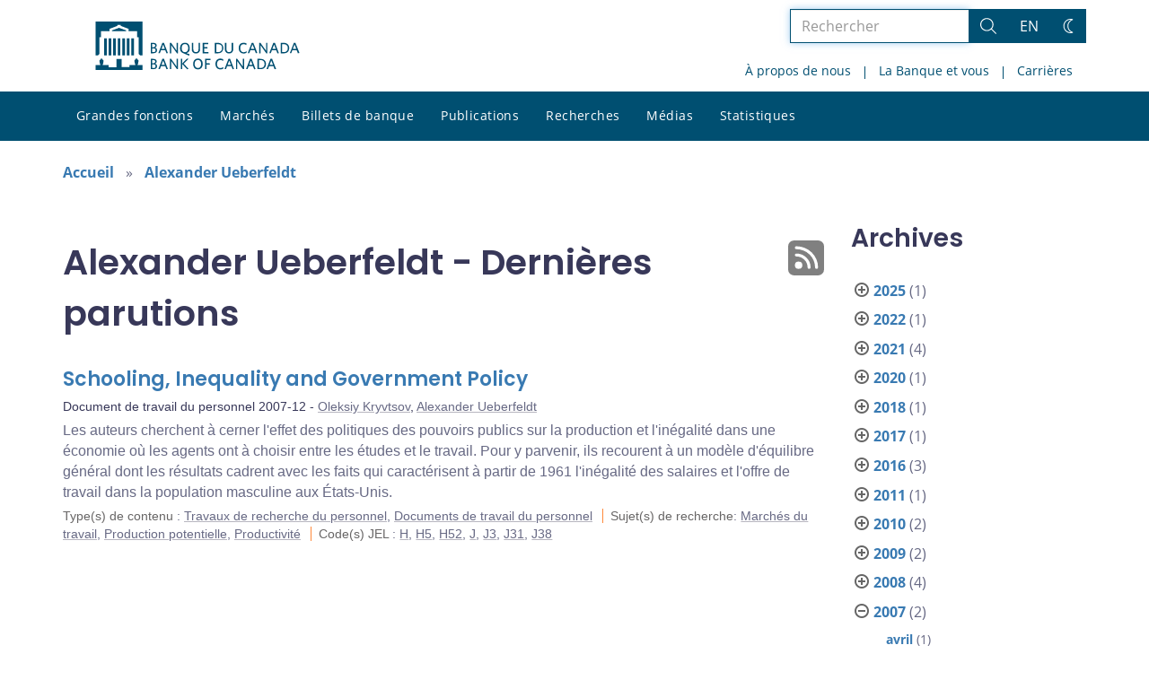

--- FILE ---
content_type: text/html; charset=UTF-8
request_url: https://www.banqueducanada.ca/2007/02/?profile_post=ueberfeldt-alexander
body_size: 26677
content:
<!DOCTYPE html>
<html lang="fr-FR">
<head>
    <meta http-equiv="X-UA-Compatible" content="IE=edge">
    <meta http-equiv="content-type" content="text/html; charset=UTF-8"/>
    <meta name="twitter:card" content="summary"/>
    <meta name="twitter:site" content="@banqueducanada"/>
    <meta name="twitter:title" content="Alexander Ueberfeldt - Dernières parutions"/>
    <meta name="twitter:description" content="La Banque du Canada est la banque centrale du pays. Elle n’est pas une institution financière et elle n’offre pas de services bancaires au public. Elle est plutôt responsable de la politique monétaire, des billets de banque, du système financier, et de la gestion financière du Canada. Son rôle principal, tel qu’il est défini dans la Loi sur la Banque du Canada, consiste à « favoriser la prospérité économique et financière du Canada »."/>
    <meta name="twitter:image" content="https://www.banqueducanada.ca/wp-content/uploads/2018/05/4.jpg"/>
    <meta property="og:url" content="www.banqueducanada.ca/2007/02/?profile_post=ueberfeldt-alexander"/>
    <meta property="og:title" content="Alexander Ueberfeldt - Dernières parutions"/>
    <meta property="og:image" content="https://www.banqueducanada.ca/wp-content/uploads/2022/01/default-og-image.jpg"/>
    <meta property="og:description" content="La Banque du Canada est la banque centrale du pays. Elle n’est pas une institution financière et elle n’offre pas de services bancaires au public. Elle est plutôt responsable de la politique monétaire, des billets de banque, du système financier, et de la gestion financière du Canada. Son rôle principal, tel qu’il est défini dans la Loi sur la Banque du Canada, consiste à « favoriser la prospérité économique et financière du Canada »."/>
    <meta property="og:type" content="website"/>
    <meta property="description" content="La Banque du Canada est la banque centrale du pays. Elle n’est pas une institution financière et elle n’offre pas de services bancaires au public. Elle est plutôt responsable de la politique monétaire, des billets de banque, du système financier, et de la gestion financière du Canada. Son rôle principal, tel qu’il est défini dans la Loi sur la Banque du Canada, consiste à « favoriser la prospérité économique et financière du Canada »."/>
    <meta name="viewport" content="width=device-width, initial-scale=1.0">
    <meta name="publication_date" content="2007-02-12"/>
    <meta name="last_modified_date" content="2020-04-01"/>
        <meta name='robots' content='noindex,follow'/>
    <meta name="citation_title" content="Schooling, Inequality and Government Policy">
    <meta name="citation_author" content="Kryvtsov, Oleksiy">
    <meta name="citation_author" content="Ueberfeldt, Alexander">
    <meta name="citation_publication_date" content="2007/02/12">
    <meta name="citation_online_date" content="2007/02/12">
    <meta name="citation_year" content="2007">
    <meta name="citation_publisher" content="Bank of Canada">
    <meta name="citation_doi" content="10.34989/swp-2007-12">
    <meta name="citation_type" content="Staff Working Paper">
    <meta name="citation_technical_report_number" content="2007-12">
    <meta name="citation_abstract" content="Les auteurs cherchent à cerner l&#039;effet des politiques des pouvoirs publics sur la production et l&#039;inégalité dans une économie où les agents ont à choisir entre les études et le travail. Pour y parvenir, ils recourent à un modèle d&#039;équilibre général dont les résultats cadrent avec les faits qui caractérisent à partir de 1961 l&#039;inégalité des salaires et l&#039;offre de travail dans la population masculine aux États-Unis.">
    <meta name="citation_pdf_url" content="https://www.banqueducanada.ca/wp-content/uploads/2010/03/wp07-12.pdf">
    <meta name="citation_abstract_html_url" content="https://www.banqueducanada.ca/2007/02/document-de-travail-2007-12/">
    <title>Alexander Ueberfeldt - Dernières parutions - Banque du Canada</title>

    <link rel="alternate" hreflang="en-us" href="https://www.bankofcanada.ca/profile_post/alexander-ueberfeldt/" />
<link rel="alternate" hreflang="fr-fr" href="https://www.banqueducanada.ca/profile_post/ueberfeldt-alexander/" />
<link rel="alternate" hreflang="x-default" href="https://www.bankofcanada.ca/profile_post/alexander-ueberfeldt/" />
<link rel='stylesheet' id='all-css-css'  href='https://www.banqueducanada.ca/wp-content/themes/ews-build-2024/css/all.css?dts=20250910160918' type='text/css' media='screen' />
<link rel='stylesheet' id='print-css-css'  href='https://www.banqueducanada.ca/wp-content/themes/ews-build-2024/css/print.css?dts=20250910160918' type='text/css' media='print' />
<link rel='stylesheet' id='kohana_datepicker_css-css'  href='https://www.banqueducanada.ca/wp-content/themes/ews-build-2024/css/datepicker/datepicker.css?dts=20250910160918' type='text/css' media='screen' />
<link rel='stylesheet' id='bocss-css-css'  href='https://www.banqueducanada.ca/wp-content/themes/ews-build-2024/css/BoCSS.css?dts=20250910160918' type='text/css' media='screen' />
<link rel='stylesheet' id='carrington-business-css'  href='https://www.banqueducanada.ca/wp-content/themes/ews-build-2024/style.css?dts=20250910160918' type='text/css' media='screen' />
<link rel='stylesheet' id='wp-block-library-css'  href='https://www.banqueducanada.ca/wp-includes/css/dist/block-library/style.min.css?dts=20250910160918' type='text/css' media='all' />
<style id='elasticpress-related-posts-style-inline-css' type='text/css'>
.editor-styles-wrapper .wp-block-elasticpress-related-posts ul,.wp-block-elasticpress-related-posts ul{list-style-type:none;padding:0}.editor-styles-wrapper .wp-block-elasticpress-related-posts ul li a>div{display:inline}

</style>
<style id='global-styles-inline-css' type='text/css'>
body{--wp--preset--color--black: #000000;--wp--preset--color--cyan-bluish-gray: #abb8c3;--wp--preset--color--white: #ffffff;--wp--preset--color--pale-pink: #f78da7;--wp--preset--color--vivid-red: #cf2e2e;--wp--preset--color--luminous-vivid-orange: #ff6900;--wp--preset--color--luminous-vivid-amber: #fcb900;--wp--preset--color--light-green-cyan: #7bdcb5;--wp--preset--color--vivid-green-cyan: #00d084;--wp--preset--color--pale-cyan-blue: #8ed1fc;--wp--preset--color--vivid-cyan-blue: #0693e3;--wp--preset--color--vivid-purple: #9b51e0;--wp--preset--gradient--vivid-cyan-blue-to-vivid-purple: linear-gradient(135deg,rgba(6,147,227,1) 0%,rgb(155,81,224) 100%);--wp--preset--gradient--light-green-cyan-to-vivid-green-cyan: linear-gradient(135deg,rgb(122,220,180) 0%,rgb(0,208,130) 100%);--wp--preset--gradient--luminous-vivid-amber-to-luminous-vivid-orange: linear-gradient(135deg,rgba(252,185,0,1) 0%,rgba(255,105,0,1) 100%);--wp--preset--gradient--luminous-vivid-orange-to-vivid-red: linear-gradient(135deg,rgba(255,105,0,1) 0%,rgb(207,46,46) 100%);--wp--preset--gradient--very-light-gray-to-cyan-bluish-gray: linear-gradient(135deg,rgb(238,238,238) 0%,rgb(169,184,195) 100%);--wp--preset--gradient--cool-to-warm-spectrum: linear-gradient(135deg,rgb(74,234,220) 0%,rgb(151,120,209) 20%,rgb(207,42,186) 40%,rgb(238,44,130) 60%,rgb(251,105,98) 80%,rgb(254,248,76) 100%);--wp--preset--gradient--blush-light-purple: linear-gradient(135deg,rgb(255,206,236) 0%,rgb(152,150,240) 100%);--wp--preset--gradient--blush-bordeaux: linear-gradient(135deg,rgb(254,205,165) 0%,rgb(254,45,45) 50%,rgb(107,0,62) 100%);--wp--preset--gradient--luminous-dusk: linear-gradient(135deg,rgb(255,203,112) 0%,rgb(199,81,192) 50%,rgb(65,88,208) 100%);--wp--preset--gradient--pale-ocean: linear-gradient(135deg,rgb(255,245,203) 0%,rgb(182,227,212) 50%,rgb(51,167,181) 100%);--wp--preset--gradient--electric-grass: linear-gradient(135deg,rgb(202,248,128) 0%,rgb(113,206,126) 100%);--wp--preset--gradient--midnight: linear-gradient(135deg,rgb(2,3,129) 0%,rgb(40,116,252) 100%);--wp--preset--duotone--dark-grayscale: url('#wp-duotone-dark-grayscale');--wp--preset--duotone--grayscale: url('#wp-duotone-grayscale');--wp--preset--duotone--purple-yellow: url('#wp-duotone-purple-yellow');--wp--preset--duotone--blue-red: url('#wp-duotone-blue-red');--wp--preset--duotone--midnight: url('#wp-duotone-midnight');--wp--preset--duotone--magenta-yellow: url('#wp-duotone-magenta-yellow');--wp--preset--duotone--purple-green: url('#wp-duotone-purple-green');--wp--preset--duotone--blue-orange: url('#wp-duotone-blue-orange');--wp--preset--font-size--small: 13px;--wp--preset--font-size--medium: 20px;--wp--preset--font-size--large: 36px;--wp--preset--font-size--x-large: 42px;}.has-black-color{color: var(--wp--preset--color--black) !important;}.has-cyan-bluish-gray-color{color: var(--wp--preset--color--cyan-bluish-gray) !important;}.has-white-color{color: var(--wp--preset--color--white) !important;}.has-pale-pink-color{color: var(--wp--preset--color--pale-pink) !important;}.has-vivid-red-color{color: var(--wp--preset--color--vivid-red) !important;}.has-luminous-vivid-orange-color{color: var(--wp--preset--color--luminous-vivid-orange) !important;}.has-luminous-vivid-amber-color{color: var(--wp--preset--color--luminous-vivid-amber) !important;}.has-light-green-cyan-color{color: var(--wp--preset--color--light-green-cyan) !important;}.has-vivid-green-cyan-color{color: var(--wp--preset--color--vivid-green-cyan) !important;}.has-pale-cyan-blue-color{color: var(--wp--preset--color--pale-cyan-blue) !important;}.has-vivid-cyan-blue-color{color: var(--wp--preset--color--vivid-cyan-blue) !important;}.has-vivid-purple-color{color: var(--wp--preset--color--vivid-purple) !important;}.has-black-background-color{background-color: var(--wp--preset--color--black) !important;}.has-cyan-bluish-gray-background-color{background-color: var(--wp--preset--color--cyan-bluish-gray) !important;}.has-white-background-color{background-color: var(--wp--preset--color--white) !important;}.has-pale-pink-background-color{background-color: var(--wp--preset--color--pale-pink) !important;}.has-vivid-red-background-color{background-color: var(--wp--preset--color--vivid-red) !important;}.has-luminous-vivid-orange-background-color{background-color: var(--wp--preset--color--luminous-vivid-orange) !important;}.has-luminous-vivid-amber-background-color{background-color: var(--wp--preset--color--luminous-vivid-amber) !important;}.has-light-green-cyan-background-color{background-color: var(--wp--preset--color--light-green-cyan) !important;}.has-vivid-green-cyan-background-color{background-color: var(--wp--preset--color--vivid-green-cyan) !important;}.has-pale-cyan-blue-background-color{background-color: var(--wp--preset--color--pale-cyan-blue) !important;}.has-vivid-cyan-blue-background-color{background-color: var(--wp--preset--color--vivid-cyan-blue) !important;}.has-vivid-purple-background-color{background-color: var(--wp--preset--color--vivid-purple) !important;}.has-black-border-color{border-color: var(--wp--preset--color--black) !important;}.has-cyan-bluish-gray-border-color{border-color: var(--wp--preset--color--cyan-bluish-gray) !important;}.has-white-border-color{border-color: var(--wp--preset--color--white) !important;}.has-pale-pink-border-color{border-color: var(--wp--preset--color--pale-pink) !important;}.has-vivid-red-border-color{border-color: var(--wp--preset--color--vivid-red) !important;}.has-luminous-vivid-orange-border-color{border-color: var(--wp--preset--color--luminous-vivid-orange) !important;}.has-luminous-vivid-amber-border-color{border-color: var(--wp--preset--color--luminous-vivid-amber) !important;}.has-light-green-cyan-border-color{border-color: var(--wp--preset--color--light-green-cyan) !important;}.has-vivid-green-cyan-border-color{border-color: var(--wp--preset--color--vivid-green-cyan) !important;}.has-pale-cyan-blue-border-color{border-color: var(--wp--preset--color--pale-cyan-blue) !important;}.has-vivid-cyan-blue-border-color{border-color: var(--wp--preset--color--vivid-cyan-blue) !important;}.has-vivid-purple-border-color{border-color: var(--wp--preset--color--vivid-purple) !important;}.has-vivid-cyan-blue-to-vivid-purple-gradient-background{background: var(--wp--preset--gradient--vivid-cyan-blue-to-vivid-purple) !important;}.has-light-green-cyan-to-vivid-green-cyan-gradient-background{background: var(--wp--preset--gradient--light-green-cyan-to-vivid-green-cyan) !important;}.has-luminous-vivid-amber-to-luminous-vivid-orange-gradient-background{background: var(--wp--preset--gradient--luminous-vivid-amber-to-luminous-vivid-orange) !important;}.has-luminous-vivid-orange-to-vivid-red-gradient-background{background: var(--wp--preset--gradient--luminous-vivid-orange-to-vivid-red) !important;}.has-very-light-gray-to-cyan-bluish-gray-gradient-background{background: var(--wp--preset--gradient--very-light-gray-to-cyan-bluish-gray) !important;}.has-cool-to-warm-spectrum-gradient-background{background: var(--wp--preset--gradient--cool-to-warm-spectrum) !important;}.has-blush-light-purple-gradient-background{background: var(--wp--preset--gradient--blush-light-purple) !important;}.has-blush-bordeaux-gradient-background{background: var(--wp--preset--gradient--blush-bordeaux) !important;}.has-luminous-dusk-gradient-background{background: var(--wp--preset--gradient--luminous-dusk) !important;}.has-pale-ocean-gradient-background{background: var(--wp--preset--gradient--pale-ocean) !important;}.has-electric-grass-gradient-background{background: var(--wp--preset--gradient--electric-grass) !important;}.has-midnight-gradient-background{background: var(--wp--preset--gradient--midnight) !important;}.has-small-font-size{font-size: var(--wp--preset--font-size--small) !important;}.has-medium-font-size{font-size: var(--wp--preset--font-size--medium) !important;}.has-large-font-size{font-size: var(--wp--preset--font-size--large) !important;}.has-x-large-font-size{font-size: var(--wp--preset--font-size--x-large) !important;}
</style>
<link rel='stylesheet' id='contact-form-7-css'  href='https://www.banqueducanada.ca/wp-content/plugins/contact-form-7/includes/css/styles.css?dts=20250910160918' type='text/css' media='all' />
<style id='contact-form-7-inline-css' type='text/css'>
.wpcf7 .wpcf7-recaptcha iframe {margin-bottom: 0;}.wpcf7 .wpcf7-recaptcha[data-align="center"] > div {margin: 0 auto;}.wpcf7 .wpcf7-recaptcha[data-align="right"] > div {margin: 0 0 0 auto;}
</style>
<link rel='stylesheet' id='elasticpress-facets-css'  href='https://www.banqueducanada.ca/wp-content/plugins/elasticpress/dist/css/facets-styles.css?dts=20250910160918' type='text/css' media='all' />
<link rel='stylesheet' id='fancybox-css'  href='https://www.banqueducanada.ca/wp-content/plugins/easy-fancybox/fancybox/1.5.4/jquery.fancybox.min.css?dts=20250910160918' type='text/css' media='screen' />
<style id='fancybox-inline-css' type='text/css'>
#fancybox-outer{background:#fff}#fancybox-content{background:#fff;border-color:#fff;color:inherit;}
</style>
<link rel='stylesheet' id='cf7cf-style-css'  href='https://www.banqueducanada.ca/wp-content/plugins/cf7-conditional-fields/style.css?dts=20250910160918' type='text/css' media='all' />

            <script type='text/javascript'>
                CFCT = {
                    url: 'https://www.banqueducanada.ca/'
                };
            </script>
        <script type='text/javascript' src='https://www.banqueducanada.ca/wp-includes/js/jquery/jquery.min.js?dts=20250910160918' id='jquery-core-js'></script>
<script type='text/javascript' src='https://www.banqueducanada.ca/wp-includes/js/jquery/jquery-migrate.min.js?dts=20250910160918' id='jquery-migrate-js'></script>
<script type='text/javascript' src='https://www.banqueducanada.ca/wp-content/themes/parent-build/js/numeral.min.js?dts=20250910160918' id='numeral-js'></script>
<script type='text/javascript' src='https://www.banqueducanada.ca/wp-content/themes/parent-build/js/numeralLocales.js?dts=20250910160918' id='numeralLocales-js'></script>
<script type='text/javascript' src='https://www.banqueducanada.ca/wp-content/themes/parent-build/js/checkStorageAvailable.js?dts=20250910160918' id='checkStorageAvailable-js'></script>
<script type='text/javascript' src='https://www.banqueducanada.ca/wp-content/themes/parent-build/js/theme-switch.js?dts=20250910160918' id='themeSwitch-js'></script>
<script type='text/javascript' src='https://www.banqueducanada.ca/wp-content/plugins/boc_post_callout/src/PostCallout/js/widget-card.js?dts=20250910160918' id='post_callout_js-js'></script>
<script type='text/javascript'>numeral.locale('boc_fr')</script>

    <link rel="apple-touch-icon" sizes="57x57" href="https://www.banqueducanada.ca/wp-content/themes/ews-build-2024/img/favicon/apple-touch-icon-57x57.png">
<link rel="apple-touch-icon" sizes="60x60" href="https://www.banqueducanada.ca/wp-content/themes/ews-build-2024/img/favicon/apple-touch-icon-60x60.png">
<link rel="apple-touch-icon" sizes="72x72" href="https://www.banqueducanada.ca/wp-content/themes/ews-build-2024/img/favicon/apple-touch-icon-72x72.png">
<link rel="apple-touch-icon" sizes="76x76" href="https://www.banqueducanada.ca/wp-content/themes/ews-build-2024/img/favicon/apple-touch-icon-76x76.png">
<link rel="apple-touch-icon" sizes="114x114" href="https://www.banqueducanada.ca/wp-content/themes/ews-build-2024/img/favicon/apple-touch-icon-114x114.png">
<link rel="apple-touch-icon" sizes="120x120" href="https://www.banqueducanada.ca/wp-content/themes/ews-build-2024/img/favicon/apple-touch-icon-120x120.png">
<link rel="apple-touch-icon" sizes="144x144" href="https://www.banqueducanada.ca/wp-content/themes/ews-build-2024/img/favicon/apple-touch-icon-144x144.png">
<link rel="apple-touch-icon" sizes="152x152" href="https://www.banqueducanada.ca/wp-content/themes/ews-build-2024/img/favicon/apple-touch-icon-152x152.png">
<link rel="apple-touch-icon" sizes="180x180" href="https://www.banqueducanada.ca/wp-content/themes/ews-build-2024/img/favicon/apple-touch-icon-180x180.png">
<link rel="icon" type="image/png" sizes="32x32" href="https://www.banqueducanada.ca/wp-content/themes/ews-build-2024/img/favicon/favicon-32x32.png">
<link rel="icon" type="image/png" sizes="192x192" href="https://www.banqueducanada.ca/wp-content/themes/ews-build-2024/img/favicon/android-chrome-192x192.png">
<link rel="icon" type="image/png" sizes="16x16" href="https://www.banqueducanada.ca/wp-content/themes/ews-build-2024/img/favicon/favicon-16x16.png">
<link rel="manifest" href="https://www.banqueducanada.ca/wp-content/themes/ews-build-2024/img/favicon/site.webmanifest">
<link rel="mask-icon" href="https://www.banqueducanada.ca/wp-content/themes/ews-build-2024/img/favicon/safari-pinned-tab.svg" color="#23242C">
<link rel="shortcut icon" href="https://www.banqueducanada.ca/wp-content/themes/ews-build-2024/img/favicon/favicon-lightmode.ico" media="(prefers-color-scheme: light)">
<link rel="shortcut icon" href="https://www.banqueducanada.ca/wp-content/themes/ews-build-2024/img/favicon/favicon-darkmode.ico" media="(prefers-color-scheme: dark)">
<meta name="msapplication-TileColor" content="#FFFFFF">
<meta name="msapplication-config" content="https://www.banqueducanada.ca/wp-content/themes/ews-build-2024/img/favicon/browserconfig.xml">
<meta name="theme-color" content="#23242C">


    <script type="text/javascript">
        var bocVars = {
            'homeUrl': "https://www.banqueducanada.ca/",
            'lang': "fr",
            'valetUrl': "https://www.banqueducanada.ca/valet/",
            'rpsUrl': "https://www.banqueducanada.ca/rps-api/"
        };
            var valet_url = bocVars.valetUrl;
            var chartLanguage = bocVars.lang;
            var seriesList = {};


    </script>


    <script async src="https://www.googletagmanager.com/gtag/js?id=G-D0WRRH3RZH"></script>

<script type="text/javascript">
    var gaVars = {
        domains: ['www.bankofcanada.ca','www.banqueducanada.ca'],
        ga4analyticsAccount: 'G-D0WRRH3RZH',
        baseUrl: 'https://www.banqueducanada.ca/',
        pageUrl: 'https://www.banqueducanada.ca/2007/02/?profile_post=ueberfeldt-alexander',
        activeLang: 'fr'
    };

    window.dataLayer = window.dataLayer || [];

    function gtag() {
        dataLayer.push(arguments);
        var event = arguments[1]
        var parameters = arguments[2];
        if (localStorage.getItem('_bocDebug') === 'true' && parameters) {
            if (typeof event === 'string') {
                var debugString = 'event: ' + (event.length <= 40 ? event : (event.substring(0, 38) + '..'));
            }
            for (var param in parameters) {
                let value = parameters[param];
                if (typeof value === 'string') {
                    debugString = debugString.concat("\n  " + param + ": " +
                            (value.length <= 100 ? value : value.toString().substring(0, 98) + '..'));
                }
            }
            console.log(debugString, '\n', parameters);
        }
    }

    gtag('js', new Date());

    var DNT = 'no';
    if (navigator.doNotTrack === "yes" || navigator.doNotTrack === "1" || navigator.msDoNotTrack === "1"
        || window.doNotTrack === "yes" || window.doNotTrack === "1" || window.msDoNotTrack === "1") {
        DNT = 'yes';
    }

    var options = {
        // By default gtag('config'...) triggers a page_view, we need to disable it here because we
        // are sending a manual page_view event with dimensions later, this is to avoid duplicate page_view events
        'send_page_view': false,
        'linker': {
            'domains': gaVars.domains
        },
        'link_attribution': {
            'cookie_name': '_gaela',
            'cookie_expires': 60,
            'levels': 9
        },
        'anonymize_ip': true,
        // We need to map dimensions to the Custom Dimension Names set in Google Analytics
        'custom_map': {'dimension1': 'DNT', 'dimension2': 'URLAnchor'},
    };

    if (gaVars.ga4analyticsAccount) {
        gtag('config', gaVars.ga4analyticsAccount, options);
    }
    // Manually send page_view event with dimensions
    gtag('event', 'page_view', {'DNT': DNT, 'URLAnchor': location.hash});

    if (localStorage.getItem('_bocDebug') === 'true') {
        // eslint-disable-next-line no-console
        console.log("  Options:", options, "\ndataLayer: ", dataLayer);
    }

    /**
     * Ensures all YouTube embed iframes within the specified container have the IFrame Player API enabled.
     * Adds or updates the 'enablejsapi=1' parameter in the iframe src if missing.
     * Handles invalid iframe src values gracefully.
     *
     * @param {Element|Document} container - The DOM element or document to search within.
     */
    function enableIFramePlayerAPI(container) {
        const iframes = container.querySelectorAll('iframe[src*="youtube.com/embed"]');

        iframes.forEach((iframe) => {
            try {
                const src = new URL(iframe.src);

                const enableJsApi = src.searchParams.get('enablejsapi');
                if (enableJsApi !== '1') {
                    src.searchParams.set('enablejsapi', '1');
                    iframe.src = src.toString();
                }
            } catch (e) {
                console.warn('Invalid iframe src:', iframe.src, e);
            }
        });
    }

    // Enable the JS IFrame Player API on all YouTube videos on the page
    document.addEventListener('DOMContentLoaded', () => {
        enableIFramePlayerAPI(document.body);

        // Make sure it works with the ajax updater
        jQuery('#main-content').on('ajax-updater:page-loaded', () => {
            enableIFramePlayerAPI(document.body);
        });
    });

</script>


    <script type="application/ld+json">
        {
          "@context": "http://schema.org/",
          "@type": "Organization",
          "name": "Banque du Canada",
          "url" : "https://www.banqueducanada.ca/",
          "sameAs":[
          "https://twitter.com/banqueducanada",
          "https://www.linkedin.com/company/12682",
          "https://www.youtube.com/user/bankofcanadaofficial",
          "https://www.flickr.com/photos/bankofcanada/"
          ]
        }
    </script>
</head>

<body class="postid-13497 no-js">
<div id="skip" class="hidden-xs hidden-sm">

    <div id="skip-link-wrapper">
        <a id="skip-link" href="#main-content">Aller directement au contenu</a>
    </div>
</div>
<div class="top-bar-wrap hidden-xs hidden-sm">
    <div class="container header-grid">
        <div id="header-logo">
            <a hreflang='fr' href="https://www.banqueducanada.ca/" title="Accueil" tabindex="0">
                <svg xmlns="http://www.w3.org/2000/svg" viewBox="0 0 134.55 32"><title>Accueil</title><g id="logo"><path d="M5.61,11.1H7.37v11.2H5.61Zm3,0h1.76v11.2H8.62Zm3,0h1.76v11.2H11.62Zm3,0h1.76v11.2H14.62Zm9,0h1.76v11.2H23.62Zm-3,0h1.76v11.2H20.62Zm-3,0h1.76v11.2H17.62ZM27.69,28.71a8,8,0,0,0,.63-2.5c0-.69,0-.91-.8-1.17,0,0-.09,0-.09-.17a.14.14,0,0,1,.13-.15,0,0,0,0,0,0,0c0-.1,0-.28-.56-.28s-.55.18-.56.28a0,0,0,0,0,0,0,.14.14,0,0,1,.13.15c0,.14-.09.17-.09.17-.85.26-.83.47-.8,1.17a8.31,8.31,0,0,0,.63,2.49v0H22.39v1.41H17.15V24.73H13.85v5.43H8.61V28.75h-4v0a8.24,8.24,0,0,0,.63-2.49c0-.69.05-.91-.8-1.17,0,0-.09,0-.09-.17a.14.14,0,0,1,.13-.15s0,0,0,0,0-.28-.56-.28-.56.18-.56.28,0,0,0,0a.14.14,0,0,1,.13.15c0,.14-.09.17-.09.17-.85.26-.84.47-.8,1.17a8,8,0,0,0,.63,2.49v0H0V32H31V28.75H27.69v0ZM20.11,5.81,15.5,4.16,10.89,5.81V6.4h9.22ZM0,0V22.39H1.59l.92-.95V10.38H3.61V6.44H9.26V4.81l5.1-1.92V2.2h2.26v.68l5.1,1.92V6.44h5.65v3.94h1.11V21.44l.92.95H31V0Z" transform="translate(0)"/></g><g id="fr"><path d="M38.09,31.48H36.45V24.66h1.66c1.53,0,2.23.7,2.23,1.78a1.46,1.46,0,0,1-1,1.4,1.65,1.65,0,0,1,1.27,1.66c0,1.34-1,2-2.55,2m0-6.06h-.7v2.1H38c.89,0,1.4-.38,1.4-1.08s-.4-1-1.36-1Zm.06,2.87h-.76v2.42h.76c1,0,1.53-.38,1.53-1.21s-.53-1.21-1.55-1.21Z" transform="translate(0)"/><path d="M46.82,31.54,46,29.44h-2.8l-.76,2h-1l2.68-6.88h1l2.61,6.76-.89.19m-2.23-5.8-1.08,2.87h2.17Z" transform="translate(0)"/><polyline points="53.71 31.48 49.95 26.13 49.95 31.48 49.05 31.48 49.05 24.66 49.88 24.66 53.52 29.76 53.52 24.66 54.41 24.66 54.41 31.48 53.71 31.48"/><polyline points="60.46 31.55 57.21 28.04 57.21 31.48 56.32 31.48 56.32 24.66 57.21 24.66 57.21 27.72 60.14 24.66 61.29 24.66 58.23 27.85 61.42 31.36 60.46 31.55"/><path d="M67.54,31.61c-1.91,0-3.12-1.4-3.12-3.57s1.21-3.57,3.19-3.57,3.12,1.4,3.12,3.57-1.27,3.57-3.19,3.57m0-6.25c-1.34,0-2.17,1.08-2.17,2.68s.83,2.68,2.17,2.68S69.7,29.64,69.7,28,68.88,25.36,67.54,25.36Z" transform="translate(0)"/><polyline points="73.21 25.49 73.21 27.6 75.31 27.6 75.44 28.42 73.21 28.42 73.21 31.48 72.32 31.48 72.32 24.66 75.89 24.66 75.89 25.49 73.21 25.49"/><path d="M82.34,31.61c-1.91,0-3.19-1.4-3.19-3.57s1.27-3.57,3.19-3.57a3.3,3.3,0,0,1,2,.57l-.13,1a2.94,2.94,0,0,0-1.85-.64c-1.4,0-2.23,1.08-2.23,2.68s.83,2.68,2.23,2.68a3.19,3.19,0,0,0,1.91-.7l.13.89a3.19,3.19,0,0,1-2,.7" transform="translate(0)"/><path d="M90.48,31.54l-.83-2.1h-2.8l-.76,2h-1l2.68-6.88h1l2.61,6.76-.89.19m-2.23-5.8-1.08,2.87h2.19Z" transform="translate(0)"/><polyline points="97.3 31.48 93.54 26.13 93.54 31.48 92.71 31.48 92.71 24.66 93.54 24.66 97.18 29.76 97.18 24.66 98.07 24.66 98.07 31.48 97.3 31.48"/><path d="M104.7,31.54l-.83-2.1h-2.8l-.76,2h-1L102,24.59h1l2.61,6.76-.89.19m-2.23-5.8-1.08,2.87h2.17Z" transform="translate(0)"/><path d="M108.84,31.48h-2V24.66h2c2.36,0,3.63,1.4,3.63,3.44s-1.27,3.38-3.63,3.38m.06-6h-1.06v5.16h1.08A2.33,2.33,0,0,0,111.54,28,2.32,2.32,0,0,0,108.9,25.49Z" transform="translate(0)"/><path d="M118.21,31.54l-.83-2.1h-2.8l-.76,2h-1l2.68-6.88h1l2.68,6.76-1,.19M116,25.74l-1.08,2.87h2.23Z" transform="translate(0)"/><path d="M38.09,21H36.45V14.08h1.66c1.53,0,2.23.7,2.23,1.78a1.46,1.46,0,0,1-1,1.4,1.65,1.65,0,0,1,1.27,1.66c0,1.4-1,2-2.55,2m0-6.06h-.7V17H38c.89,0,1.4-.38,1.4-1.08s-.4-1-1.36-1Zm.06,2.87h-.76V20.2h.76c1,0,1.53-.38,1.53-1.21s-.53-1.21-1.55-1.21Z" transform="translate(0)"/><path d="M46.82,21,46,18.93h-2.8l-.76,2h-1l2.68-6.88h1l2.61,6.76-.89.19m-2.23-5.86L43.53,18.1h2.17Z" transform="translate(0)"/><polyline points="53.71 20.97 49.95 15.61 49.95 20.97 49.05 20.97 49.05 14.08 49.88 14.08 53.52 19.25 53.52 14.08 54.41 14.08 54.41 20.97 53.71 20.97"/><path d="M60,20.9l2,.7-.19,1L58.06,21a3.35,3.35,0,0,1-2.29-3.44C55.76,15.49,57,14,59,14s3.12,1.47,3.12,3.57a3.12,3.12,0,0,1-2,3.31M59,14.85c-1.34,0-2.17,1-2.17,2.68s.83,2.74,2.17,2.74,2.17-1.08,2.17-2.74-.78-2.68-2.19-2.68Z" transform="translate(0)"/><path d="M66.2,21.09a2.55,2.55,0,0,1-2.68-2.74V14.08h1v4.14c0,1.21.51,2,1.72,2s1.72-.7,1.72-2V14h1v4.21a2.54,2.54,0,0,1-2.68,2.87" transform="translate(0)"/><polyline points="70.72 20.97 70.72 14.08 74.42 14.08 74.42 14.98 71.68 14.98 71.68 16.95 73.78 16.95 73.91 17.78 71.68 17.78 71.68 20.14 74.55 20.14 74.55 20.97 70.72 20.97"/><path d="M80.67,21h-2V14.08h2c2.36,0,3.63,1.4,3.63,3.44S83,21,80.67,21m.13-6H79.71v5.16h1.08a2.37,2.37,0,0,0,2.68-2.61A2.44,2.44,0,0,0,81.15,15Z" transform="translate(0)"/><path d="M88.08,21.09a2.55,2.55,0,0,1-2.68-2.74V14.08h1v4.14c0,1.21.51,2,1.72,2s1.72-.7,1.72-2V14h1v4.21a2.54,2.54,0,0,1-2.68,2.87" transform="translate(0)"/><path d="M97.68,21.09c-1.91,0-3.19-1.4-3.19-3.57S95.77,14,97.68,14a3.3,3.3,0,0,1,2,.57l-.11,1a2.94,2.94,0,0,0-1.85-.64c-1.4,0-2.23,1-2.23,2.68s.83,2.68,2.23,2.68a2.82,2.82,0,0,0,1.91-.7l.13.89a3.19,3.19,0,0,1-2,.7" transform="translate(0)"/><path d="M105.84,21l-.83-2.1h-2.8l-.75,2h-1l2.66-6.88h1l2.68,6.76-1,.19m-2.23-5.86L102.53,18h2.23Z" transform="translate(0)"/><polyline points="112.66 20.97 108.9 15.61 108.9 20.97 108.01 20.97 108.01 14.08 108.84 14.08 112.54 19.25 112.54 14.08 113.37 14.08 113.37 20.97 112.66 20.97"/><path d="M120.06,21l-.83-2.1h-2.8l-.76,2h-1l2.7-6.88h1L121,20.84l-.89.19m-2.23-5.86L116.76,18h2.17Z" transform="translate(0)"/><path d="M124.2,21h-2V14.08h2c2.36,0,3.63,1.4,3.63,3.44S126.56,21,124.2,21m.06-6h-1.08v5.16h1.08a2.33,2.33,0,0,0,2.61-2.61A2.31,2.31,0,0,0,124.26,15Z" transform="translate(0)"/><path d="M133.57,21l-.83-2.1h-2.8l-.76,2h-.94l2.68-6.88h1l2.68,6.76-1,.19m-2.23-5.86L130.27,18h2.17Z" transform="translate(0)"/></g></svg>
            </a>
        </div>
        <div id='toolbar-lg' class='pull-right'>
            <form id="google-search-form" name="gs" method="get" action="https://www.banqueducanada.ca/rechercher/" role='form' class='form-inline'>
    <div class="form-group search-group">
        <div class="flex-search-container">

            <label for="search" class="sr-only">Rechercher dans le site</label>
            <input type="text" title="Rechercher" name="esearch" maxlength="256"
                   placeholder="Rechercher"
                   id="search"
                   class="form-control search-space search-input"
                   value=""
                   autofocus
            />
            <div class="input-group-btn">
                <button class='btn btn-default search-button' type="submit">
                    <span class='sr-only'>Rechercher</span>
                    <div class="bocss-icon bocss-icon__full bocss-icon__search">
    <!-- Generator: Adobe Illustrator 22.1.0, SVG Export Plug-In . SVG Version: 6.00 Build 0)  --><svg version="1.1" xmlns="http://www.w3.org/2000/svg" xmlns:xlink="http://www.w3.org/1999/xlink" x="0px" y="0px" viewbox="0 0 24 24" style="enable-background:new 0 0 24 24;" xml:space="preserve">
<g>
	<path d="M23.245,23.996c-0.2,0-0.389-0.078-0.53-0.22L16.2,17.26c-0.761,0.651-1.618,1.182-2.553,1.579
		c-1.229,0.522-2.52,0.787-3.837,0.787c-1.257,0-2.492-0.241-3.673-0.718c-2.431-0.981-4.334-2.849-5.359-5.262
		c-1.025-2.412-1.05-5.08-0.069-7.51S3.558,1.802,5.97,0.777C7.199,0.254,8.489-0.01,9.807-0.01c1.257,0,2.492,0.242,3.673,0.718
		c2.431,0.981,4.334,2.849,5.359,5.262c1.025,2.413,1.05,5.08,0.069,7.51c-0.402,0.996-0.956,1.909-1.649,2.718l6.517,6.518
		c0.292,0.292,0.292,0.768,0,1.061C23.634,23.918,23.445,23.996,23.245,23.996z M9.807,1.49c-1.115,0-2.209,0.224-3.25,0.667
		C4.513,3.026,2.93,4.638,2.099,6.697c-0.831,2.059-0.81,4.318,0.058,6.362c0.869,2.044,2.481,3.627,4.54,4.458
		c1.001,0.404,2.048,0.608,3.112,0.608c1.115,0,2.209-0.224,3.25-0.667c0.974-0.414,1.847-0.998,2.594-1.736
		c0.01-0.014,0.021-0.026,0.032-0.037c0.016-0.016,0.031-0.029,0.045-0.039c0.763-0.771,1.369-1.693,1.786-2.728
		c0.831-2.059,0.81-4.318-0.059-6.362c-0.868-2.044-2.481-3.627-4.54-4.458C11.918,1.695,10.871,1.49,9.807,1.49z"></path>
</g>
</svg>

</div>

                </button>
            </div>
        </div>
    </div>
</form>

<script>
    const skip = document.getElementById("skip-link");
    let firstTab = false
    document.addEventListener("keydown", function (event) {
        if (event.keyCode == 9 && !firstTab) {
            event.preventDefault();
            skip.focus();
            firstTab = true;
        }
    })
</script>
            <a id='langSwitch'
             href='https://www.bankofcanada.ca/?year=2007&monthnum=02&profile_post=alexander-ueberfeldt' class='btn btn-default lang-analytics' aria-label='switch language to English' lang='en'>EN</a>
                <button id="theme-switcher-light" type="button" title="Changez de thème" class="bocss-button bocss-button--navigation bocss-button--small bocss-button--icon-only" data-action="theme-switch">
    <div class="bocss-icon bocss-icon__small bocss-icon__sun">
    <svg xmlns="http://www.w3.org/2000/svg" xmlns:xlink="http://www.w3.org/1999/xlink" version="1.1" x="0px" y="0px" viewbox="0 0 24 24" style="enable-background:new 0 0 24 24;" xml:space="preserve"><title>Changez de th&egrave;me</title>
<g>
	<path d="M12,19.5c-4.135,0-7.5-3.365-7.5-7.5S7.865,4.5,12,4.5s7.5,3.365,7.5,7.5S16.135,19.5,12,19.5z M12,6c-3.308,0-6,2.692-6,6   s2.692,6,6,6s6-2.692,6-6S15.308,6,12,6z"></path>
	<path d="M12,3c-0.414,0-0.75-0.336-0.75-0.75v-1.5C11.25,0.336,11.586,0,12,0s0.75,0.336,0.75,0.75v1.5C12.75,2.664,12.414,3,12,3z   "></path>
	<path d="M18.894,5.856c-0.2,0-0.389-0.078-0.53-0.22c-0.142-0.142-0.22-0.33-0.22-0.53c0-0.2,0.078-0.389,0.22-0.53l1.061-1.061   c0.142-0.142,0.33-0.22,0.53-0.22s0.389,0.078,0.53,0.22c0.142,0.142,0.22,0.33,0.22,0.53c0,0.2-0.078,0.389-0.22,0.53   l-1.061,1.061C19.283,5.778,19.094,5.856,18.894,5.856z"></path>
	<path d="M21.75,12.75C21.336,12.75,21,12.414,21,12s0.336-0.75,0.75-0.75h1.5c0.414,0,0.75,0.336,0.75,0.75s-0.336,0.75-0.75,0.75   H21.75z"></path>
	<path d="M19.955,20.705c-0.2,0-0.389-0.078-0.53-0.22l-1.061-1.061c-0.292-0.292-0.292-0.768,0-1.061   c0.142-0.142,0.33-0.22,0.53-0.22s0.389,0.078,0.53,0.22l1.061,1.061c0.292,0.292,0.292,0.768,0,1.061   C20.344,20.627,20.155,20.705,19.955,20.705z"></path>
	<path d="M12,24c-0.414,0-0.75-0.336-0.75-0.75v-1.5c0-0.414,0.336-0.75,0.75-0.75s0.75,0.336,0.75,0.75v1.5   C12.75,23.664,12.414,24,12,24z"></path>
	<path d="M4.045,20.705c-0.2,0-0.389-0.078-0.53-0.22c-0.142-0.142-0.22-0.33-0.22-0.53s0.078-0.389,0.22-0.53l1.061-1.061   c0.141-0.142,0.33-0.22,0.53-0.22s0.389,0.078,0.53,0.22c0.292,0.292,0.292,0.768,0,1.061l-1.061,1.061   C4.434,20.627,4.246,20.705,4.045,20.705z"></path>
	<path d="M0.75,12.75C0.336,12.75,0,12.414,0,12s0.336-0.75,0.75-0.75h1.5C2.664,11.25,3,11.586,3,12s-0.336,0.75-0.75,0.75H0.75z"></path>
	<path d="M5.106,5.856c-0.2,0-0.389-0.078-0.53-0.22L3.515,4.575c-0.142-0.141-0.22-0.33-0.22-0.53s0.078-0.389,0.22-0.53   c0.141-0.142,0.33-0.22,0.53-0.22s0.389,0.078,0.53,0.22l1.061,1.061c0.142,0.141,0.22,0.33,0.22,0.53s-0.078,0.389-0.22,0.53   C5.495,5.778,5.306,5.856,5.106,5.856z"></path>
</g>
</svg>

</div>

    
    <span class ='sr-only'> Changez de thème </span>
</button>
                <button id="theme-switcher-dark" type="button" title="Changez de thème" class="bocss-button bocss-button--navigation bocss-button--small bocss-button--icon-only" data-action="theme-switch">
    <div class="bocss-icon bocss-icon__small bocss-icon__moon">
    <svg xmlns="http://www.w3.org/2000/svg" xmlns:xlink="http://www.w3.org/1999/xlink" version="1.1" x="0px" y="0px" viewbox="0 0 24 24" style="enable-background:new 0 0 24 24;" xml:space="preserve"><title>Changez de th&egrave;me</title>
<g>
	<path d="M15.937,23.962c-1.216,0-2.426-0.187-3.596-0.554c-3.058-0.96-5.559-3.054-7.042-5.896   c-1.483-2.842-1.771-6.091-0.811-9.149c0.961-3.058,3.054-5.559,5.896-7.042c1.714-0.895,3.63-1.368,5.539-1.368   c1.218,0,2.433,0.187,3.609,0.557c0.314,0.099,0.525,0.386,0.525,0.715c0,0.329-0.211,0.617-0.525,0.716   c-4.396,1.383-7.35,5.409-7.351,10.018c0.001,4.608,2.955,8.634,7.351,10.017c0.314,0.099,0.525,0.386,0.525,0.715   s-0.211,0.617-0.525,0.715C18.363,23.775,17.153,23.962,15.937,23.962z M15.924,1.454c-1.67,0-3.345,0.414-4.846,1.197   C8.592,3.949,6.76,6.137,5.92,8.813c-0.841,2.676-0.589,5.519,0.709,8.005s3.486,4.318,6.162,5.159   c1.025,0.322,2.084,0.485,3.147,0.485c0.289,0,0.578-0.012,0.866-0.036c-3.754-2.101-6.121-6.087-6.122-10.466   c0.001-4.381,2.369-8.367,6.124-10.468C16.513,1.466,16.218,1.454,15.924,1.454z"></path>
</g>
</svg>

</div>

    
    <span class ='sr-only'> Changez de thème </span>
</button>
        </div>

        <nav class="navbar-secondary" aria-label="Navigation secondaire">
            <ul id="menu-secondary-menu-fr" class="nav navbar-nav top-level"><li id="menu-item-243605" class="menu-item menu-item-type-post_type menu-item-object-page"><a href="https://www.banqueducanada.ca/sujet-banque/">À propos de nous </a><div class="sub-menu"><div class="sub-menu-content">
					<div id="cfct-build-148209" class="cfct-build grid hideoverflow">
						<div class="row"><div class="col-sm-4 cfct-block">
			<div class="cfct-module cfct-widget-module-bochtml">
				<div class="cfct-mod-content">        <h2><a href="https://www.banqueducanada.ca/sujet-banque/">À propos de nous</a></h2>
        <ul>
				  <li><a href="https://www.banqueducanada.ca/sujet-banque/">Ce que nous faisons </a></li>
        <li><a href="https://www.banqueducanada.ca/sujet-banque/nos-bureaux/">Nos bureaux</a></li>
					<li><a href="https://www.banqueducanada.ca/sujet-banque/notre-vision-nos-valeurs-notre-promesse/">Notre vision</a></li>
				<li><a href="https://www.banqueducanada.ca/sujet-banque/notre-histoire/">Notre histoire</a></li>
				<li><a href="https://www.banqueducanada.ca/sujet-banque/pour-renseignements/">Pour renseignements</a></li>
        </ul>
				<h3>Direction et gouvernance</h3>
<ul>
<li><a href="https://www.banqueducanada.ca/sujet-banque/conseil-dadministration/">Conseil d’administration</a></li>
<li><a href="https://www.banqueducanada.ca/sujet-banque/conseil-direction/">Nos dirigeantes et dirigeants</a></li>
<li><a href="https://www.banqueducanada.ca/sujet-banque/direction-gouvernance/">Documents sur la gouvernance</a></li>
</ul>
</div>
			</div></div><div class="col-sm-4 cfct-block">
			<div class="cfct-module cfct-widget-module-postcalloutwidget">
				<div class="cfct-mod-content"><div class="post-callout-wrapper ">
                <div class="row">
                    <div class="col-sm-12">
                        <img width="500" height="250" src="https://www.banqueducanada.ca/wp-content/uploads/2025/03/Accessibility_callout-2x1-1-500x250.jpg" class="cfct-mod-image  large-landscape" alt="" loading="lazy" />
                        
                    </div>
                </div>

    <div class="row">
        <div class="col-sm-12">
    <a aria-label="Accessibilité" title="Accessibilité" href="https://www.banqueducanada.ca/accessibilite/"  class="post-callout-link">
        <h2 class='cfct-mod-title post-callout-title'>
            Accessibilité
        </h2>
    </a>




            <div class="cfct-mod-content ">
                        <p>Le plan d’accessibilité détaille les actions et les mesures prises pour rendre la Banque accessible à tout point de vue.</p>
                
            </div>
        </div>
    </div>

</div>
</div>
			</div></div><div class="col-sm-4 cfct-block">
			<div class="cfct-module cfct-widget-module-postcalloutwidget">
				<div class="cfct-mod-content"><div class="post-callout-wrapper ">
                <div class="row">
                    <div class="col-sm-12">
                        <img width="500" height="250" src="https://www.banqueducanada.ca/wp-content/uploads/2024/09/rap-carousel-500x250.jpg" class="cfct-mod-image  large-landscape" alt="" loading="lazy" />
                        
                    </div>
                </div>

    <div class="row">
        <div class="col-sm-12">
    <a aria-label="Plan d’action pour la réconciliation" title="Plan d’action pour la réconciliation" href="https://www.banqueducanada.ca/sujet-banque/direction-gouvernance/plan-daction-pour-la-reconciliation/"  class="post-callout-link">
        <h2 class='cfct-mod-title post-callout-title'>
            Plan d’action pour la réconciliation
        </h2>
    </a>




            <div class="cfct-mod-content ">
                        <p>Un plan pour guider la Banque dans la poursuite de sa démarche de réconciliation</p>
                
            </div>
        </div>
    </div>

</div>
</div>
			</div></div></div>
					</div>
					</div></div></li>
<li id="menu-item-245570" class="menu-item menu-item-type-post_type menu-item-object-page"><a href="https://www.banqueducanada.ca/la-banque-et-vous/">La Banque et vous </a><div class="sub-menu"><div class="sub-menu-content">
					<div id="cfct-build-243571" class="cfct-build grid hideoverflow">
						<div class="row"><div class="col-sm-4 cfct-block">
			<div class="cfct-module cfct-widget-module-bochtml">
				<div class="cfct-mod-content">        <h2><a href="https://www.banqueducanada.ca/la-banque-et-vous/">La Banque et vous</a></h2>
        <ul>
				 <li><a href="https://www.banqueducanada.ca/la-banque-et-vous/favoriser-litteratie-et-education-economique/">Favoriser la littératie et l’éducation économique</a></li>
				<li><a href="https://www.banqueducanada.ca/la-banque-et-vous/nouer-le-dialogue-avec-la-population-canadienne/">Nouer le dialogue avec la population canadienne</a></li>
        </ul>
</div>
			</div>
			<div class="cfct-module cfct-widget-module-bochtml">
				<div class="cfct-mod-content">			 <h3><a href="https://www.banqueducanada.ca/sujet-banque/ressources-educatives/">Ressources éducatives</a></h3>
        <ul>
        <li><a href="https://www.banqueducanada.ca/sujet-banque/ressources-educatives/documents-explicatifs/">Documents explicatifs</a></li>
				<li><a href="https://www.banqueducanada.ca/publication/leconomie-claire-et-simple/">L’Économie claire et simple</a></li>
        <li><a href="https://www.banqueducanada.ca/sujet-banque/ressources-educatives/lien-sources-externe-questions-financieres/">Liens vers des sources externes utiles à la compréhension des questions financières</a></li>
				<li><a href="https://www.bankofcanada.ca/about/background-materials/">Documents de référence</a></li>
                </ul>
</div>
			</div></div><div class="col-sm-4 cfct-block">
			<div class="cfct-module cfct-widget-module-postcalloutwidget">
				<div class="cfct-mod-content"><div class="post-callout-wrapper ">
                <div class="row">
                    <div class="col-sm-12">
                        <img width="500" height="250" src="https://www.banqueducanada.ca/wp-content/uploads/2025/03/museum-feature-500x250.jpg" class="cfct-mod-image  large-landscape" alt="" loading="lazy" />
                        
                    </div>
                </div>

    <div class="row">
        <div class="col-sm-12">
    <a aria-label="Musée de la Banque du Canada" title="Musée de la Banque du Canada" href="https://www.museedelabanqueducanada.ca/"  class="post-callout-link">
        <h2 class='cfct-mod-title post-callout-title'>
            Musée de la Banque du Canada
        </h2>
    </a>




            <div class="cfct-mod-content ">
                        <p>Venez approfondir vos connaissances sur les dépenses et l’épargne, découvrir le rôle que vous jouez dans l’économie et explorer une collection de monnaies remarquable. </p>
                
            </div>
        </div>
    </div>

</div>
</div>
			</div></div><div class="col-sm-4 cfct-block">
			<div class="cfct-module cfct-widget-module-postcalloutwidget">
				<div class="cfct-mod-content"><div class="post-callout-wrapper ">
                <div class="row">
                    <div class="col-sm-12">
                        <img width="500" height="250" src="https://www.banqueducanada.ca/wp-content/uploads/2025/03/Central-bank_callout-2x1-1-500x250.jpg" class="cfct-mod-image  large-landscape" alt="" loading="lazy" />
                        
                    </div>
                </div>

    <div class="row">
        <div class="col-sm-12">
    <a aria-label="Qu’est-ce qu’une banque centrale?" title="Qu’est-ce qu’une banque centrale?" href="https://www.banqueducanada.ca/2024/12/quest-ce-quune-banque-centrale/" data-content-type='Documents explicatifs' class="post-callout-link">
        <h2 class='cfct-mod-title post-callout-title'>
            Qu’est-ce qu’une banque centrale?
        </h2>
    </a>




            <div class="cfct-mod-content ">
                        <p>Une banque centrale veille à la stabilité économique d’un pays et au bien‑être financier de ses citoyens.</p>
                
            </div>
        </div>
    </div>

</div>
</div>
			</div></div></div>
					</div>
					</div></div></li>
<li id="menu-item-243607" class="menu-item menu-item-type-post_type menu-item-object-page"><a href="https://www.banqueducanada.ca/carrieres/">Carrières </a><div class="sub-menu"><div class="sub-menu-content">
					<div id="cfct-build-243576" class="cfct-build grid hideoverflow">
						<div class="row"><div class="col-sm-4 cfct-block">
			<div class="cfct-module cfct-widget-module-bochtml">
				<div class="cfct-mod-content">      <h2><a href="https://www.banqueducanada.ca/carrieres/">Carrières</a></h2>
        <ul>
				<li><a href="https://www.banqueducanada.ca/carrieres/travailler-banque/">Travailler à la Banque</a></li>
        <li><a href="https://www.banqueducanada.ca/carrieres/bourses-etudes/">Bourses d’études</a></li>
				<li><a href="https://www.banqueducanada.ca/carrieres/public-etudiant-ou-nouvellement-diplome/">Public étudiant ou nouvellement diplômé</a></li>
        </ul>
</div>
			</div></div><div class="col-sm-4 cfct-block">
			<div class="cfct-module cfct-widget-module-bochtml">
				<div class="cfct-mod-content"><div style="width:70%; margin-top: 20px;">
	<figure><img src="https://www.banqueducanada.ca/wp-content/uploads/2025/12/top100-2026_transparent_fr.svg" alt="" title="2026 Palmarès des 100 meilleurs employeurs" class=" alignnone" /></figure>
</div>
</div>
			</div></div><div class="col-sm-4 cfct-block">
			<div class="cfct-module cfct-widget-module-postcalloutwidget">
				<div class="cfct-mod-content"><div class="post-callout-wrapper ">
                <div class="row">
                    <div class="col-sm-12">
                        <img width="500" height="250" src="https://www.banqueducanada.ca/wp-content/uploads/2025/12/Careers_callout-500x250.png" class="cfct-mod-image  large-landscape" alt="Deux personnes sourient à la caméra, soit un homme d’âge moyen à la peau claire, aux cheveux bruns grisonnants sur les côtés, qui porte des lunettes, et une femme à la peau mate et aux longs cheveux frisés foncés." loading="lazy" />
                        
                    </div>
                </div>

    <div class="row">
        <div class="col-sm-12">
    <a aria-label="Travailler à la Banque" title="Travailler à la Banque" href="https://www.banqueducanada.ca/carrieres/travailler-banque/"  class="post-callout-link">
        <h2 class='cfct-mod-title post-callout-title'>
            Travailler à la Banque
        </h2>
    </a>




            <div class="cfct-mod-content ">
                        <p>Dynamisez votre carrière en rejoignant notre équipe.</p>
                
            </div>
        </div>
    </div>

</div>
</div>
			</div></div></div>
					</div>
					</div></div></li>
</ul>
        </nav>
    </div>

</div>


<nav id="navbar-accordion" class="navbar navbar-default" aria-label="Navigation principale">
    <div class="container">
        <div class="navbar-header visible-sm visible-xs">
            <a hreflang='fr' id="top-xs" href="https://www.banqueducanada.ca/" class='pull-left'>
                <i class='icon-boc-logo'></i><span class="sr-only">Accueil</span>
            </a>
            <button type="button" id="mobile-menu-toggle" class="navbar-toggle">
                <span class="sr-only">Toggle navigation</span>
                <span class="icon-bar"></span>
                <span class="icon-bar"></span>
                <span class="icon-bar"></span>
            </button>
                <a id='langSwitch'
             href='https://www.bankofcanada.ca/?year=2007&monthnum=02&profile_post=alexander-ueberfeldt' class='navbar-toggle lang-analytics' aria-label='switch language to English' lang='en'>EN</a>
            <button type="button" id="mobile-search-toggle" class="navbar-toggle" data-parent="#navbar-accordion"
        data-toggle="collapse" data-target="#searchbox-xs">
    <span class="sr-only">Basculer la recherche</span>
    <div class="bocss-icon bocss-icon__full bocss-icon__search">
    <!-- Generator: Adobe Illustrator 22.1.0, SVG Export Plug-In . SVG Version: 6.00 Build 0)  --><svg version="1.1" xmlns="http://www.w3.org/2000/svg" xmlns:xlink="http://www.w3.org/1999/xlink" x="0px" y="0px" viewbox="0 0 24 24" style="enable-background:new 0 0 24 24;" xml:space="preserve">
<g>
	<path d="M23.245,23.996c-0.2,0-0.389-0.078-0.53-0.22L16.2,17.26c-0.761,0.651-1.618,1.182-2.553,1.579
		c-1.229,0.522-2.52,0.787-3.837,0.787c-1.257,0-2.492-0.241-3.673-0.718c-2.431-0.981-4.334-2.849-5.359-5.262
		c-1.025-2.412-1.05-5.08-0.069-7.51S3.558,1.802,5.97,0.777C7.199,0.254,8.489-0.01,9.807-0.01c1.257,0,2.492,0.242,3.673,0.718
		c2.431,0.981,4.334,2.849,5.359,5.262c1.025,2.413,1.05,5.08,0.069,7.51c-0.402,0.996-0.956,1.909-1.649,2.718l6.517,6.518
		c0.292,0.292,0.292,0.768,0,1.061C23.634,23.918,23.445,23.996,23.245,23.996z M9.807,1.49c-1.115,0-2.209,0.224-3.25,0.667
		C4.513,3.026,2.93,4.638,2.099,6.697c-0.831,2.059-0.81,4.318,0.058,6.362c0.869,2.044,2.481,3.627,4.54,4.458
		c1.001,0.404,2.048,0.608,3.112,0.608c1.115,0,2.209-0.224,3.25-0.667c0.974-0.414,1.847-0.998,2.594-1.736
		c0.01-0.014,0.021-0.026,0.032-0.037c0.016-0.016,0.031-0.029,0.045-0.039c0.763-0.771,1.369-1.693,1.786-2.728
		c0.831-2.059,0.81-4.318-0.059-6.362c-0.868-2.044-2.481-3.627-4.54-4.458C11.918,1.695,10.871,1.49,9.807,1.49z"></path>
</g>
</svg>

</div>

</button>
                <button id="theme-switcher-light" type="button" title="Changez de thème" class="bocss-button bocss-button--navigation bocss-button--small bocss-button--icon-only" data-action="theme-switch">
    <div class="bocss-icon bocss-icon__small bocss-icon__sun">
    <svg xmlns="http://www.w3.org/2000/svg" xmlns:xlink="http://www.w3.org/1999/xlink" version="1.1" x="0px" y="0px" viewbox="0 0 24 24" style="enable-background:new 0 0 24 24;" xml:space="preserve"><title>Changez de th&egrave;me</title>
<g>
	<path d="M12,19.5c-4.135,0-7.5-3.365-7.5-7.5S7.865,4.5,12,4.5s7.5,3.365,7.5,7.5S16.135,19.5,12,19.5z M12,6c-3.308,0-6,2.692-6,6   s2.692,6,6,6s6-2.692,6-6S15.308,6,12,6z"></path>
	<path d="M12,3c-0.414,0-0.75-0.336-0.75-0.75v-1.5C11.25,0.336,11.586,0,12,0s0.75,0.336,0.75,0.75v1.5C12.75,2.664,12.414,3,12,3z   "></path>
	<path d="M18.894,5.856c-0.2,0-0.389-0.078-0.53-0.22c-0.142-0.142-0.22-0.33-0.22-0.53c0-0.2,0.078-0.389,0.22-0.53l1.061-1.061   c0.142-0.142,0.33-0.22,0.53-0.22s0.389,0.078,0.53,0.22c0.142,0.142,0.22,0.33,0.22,0.53c0,0.2-0.078,0.389-0.22,0.53   l-1.061,1.061C19.283,5.778,19.094,5.856,18.894,5.856z"></path>
	<path d="M21.75,12.75C21.336,12.75,21,12.414,21,12s0.336-0.75,0.75-0.75h1.5c0.414,0,0.75,0.336,0.75,0.75s-0.336,0.75-0.75,0.75   H21.75z"></path>
	<path d="M19.955,20.705c-0.2,0-0.389-0.078-0.53-0.22l-1.061-1.061c-0.292-0.292-0.292-0.768,0-1.061   c0.142-0.142,0.33-0.22,0.53-0.22s0.389,0.078,0.53,0.22l1.061,1.061c0.292,0.292,0.292,0.768,0,1.061   C20.344,20.627,20.155,20.705,19.955,20.705z"></path>
	<path d="M12,24c-0.414,0-0.75-0.336-0.75-0.75v-1.5c0-0.414,0.336-0.75,0.75-0.75s0.75,0.336,0.75,0.75v1.5   C12.75,23.664,12.414,24,12,24z"></path>
	<path d="M4.045,20.705c-0.2,0-0.389-0.078-0.53-0.22c-0.142-0.142-0.22-0.33-0.22-0.53s0.078-0.389,0.22-0.53l1.061-1.061   c0.141-0.142,0.33-0.22,0.53-0.22s0.389,0.078,0.53,0.22c0.292,0.292,0.292,0.768,0,1.061l-1.061,1.061   C4.434,20.627,4.246,20.705,4.045,20.705z"></path>
	<path d="M0.75,12.75C0.336,12.75,0,12.414,0,12s0.336-0.75,0.75-0.75h1.5C2.664,11.25,3,11.586,3,12s-0.336,0.75-0.75,0.75H0.75z"></path>
	<path d="M5.106,5.856c-0.2,0-0.389-0.078-0.53-0.22L3.515,4.575c-0.142-0.141-0.22-0.33-0.22-0.53s0.078-0.389,0.22-0.53   c0.141-0.142,0.33-0.22,0.53-0.22s0.389,0.078,0.53,0.22l1.061,1.061c0.142,0.141,0.22,0.33,0.22,0.53s-0.078,0.389-0.22,0.53   C5.495,5.778,5.306,5.856,5.106,5.856z"></path>
</g>
</svg>

</div>

    
    <span class ='sr-only'> Changez de thème </span>
</button>
                <button id="theme-switcher-dark" type="button" title="Changez de thème" class="bocss-button bocss-button--navigation bocss-button--small bocss-button--icon-only" data-action="theme-switch">
    <div class="bocss-icon bocss-icon__small bocss-icon__moon">
    <svg xmlns="http://www.w3.org/2000/svg" xmlns:xlink="http://www.w3.org/1999/xlink" version="1.1" x="0px" y="0px" viewbox="0 0 24 24" style="enable-background:new 0 0 24 24;" xml:space="preserve"><title>Changez de th&egrave;me</title>
<g>
	<path d="M15.937,23.962c-1.216,0-2.426-0.187-3.596-0.554c-3.058-0.96-5.559-3.054-7.042-5.896   c-1.483-2.842-1.771-6.091-0.811-9.149c0.961-3.058,3.054-5.559,5.896-7.042c1.714-0.895,3.63-1.368,5.539-1.368   c1.218,0,2.433,0.187,3.609,0.557c0.314,0.099,0.525,0.386,0.525,0.715c0,0.329-0.211,0.617-0.525,0.716   c-4.396,1.383-7.35,5.409-7.351,10.018c0.001,4.608,2.955,8.634,7.351,10.017c0.314,0.099,0.525,0.386,0.525,0.715   s-0.211,0.617-0.525,0.715C18.363,23.775,17.153,23.962,15.937,23.962z M15.924,1.454c-1.67,0-3.345,0.414-4.846,1.197   C8.592,3.949,6.76,6.137,5.92,8.813c-0.841,2.676-0.589,5.519,0.709,8.005s3.486,4.318,6.162,5.159   c1.025,0.322,2.084,0.485,3.147,0.485c0.289,0,0.578-0.012,0.866-0.036c-3.754-2.101-6.121-6.087-6.122-10.466   c0.001-4.381,2.369-8.367,6.124-10.468C16.513,1.466,16.218,1.454,15.924,1.454z"></path>
</g>
</svg>

</div>

    
    <span class ='sr-only'> Changez de thème </span>
</button>
        </div>
    </div>
    <div class="panel">
        <div class="collapse bocss-navbar-collapse navbar-ex2-collapse" id="searchbox-xs">
    <form id="google-search-form-mobile" method="get" action="https://www.banqueducanada.ca/rechercher/" class='form visible-xs visible-sm'
          role="form">
        <div class="flex-search-container">
            <label for="mobile-search" class="sr-only">Rechercher dans le site</label>
            <input type="text" id="mobile-search" title="Rechercher" name="esearch"
                   maxlength="256"
                   placeholder="Rechercher"
                   class="form-control search-input"
                   value=""/>
            <span>
                <button class='btn btn-default search-button' type="submit">
                    <span class='sr-only'>Rechercher</span>
                    <div class="bocss-icon bocss-icon__full bocss-icon__search">
    <!-- Generator: Adobe Illustrator 22.1.0, SVG Export Plug-In . SVG Version: 6.00 Build 0)  --><svg version="1.1" xmlns="http://www.w3.org/2000/svg" xmlns:xlink="http://www.w3.org/1999/xlink" x="0px" y="0px" viewbox="0 0 24 24" style="enable-background:new 0 0 24 24;" xml:space="preserve">
<g>
	<path d="M23.245,23.996c-0.2,0-0.389-0.078-0.53-0.22L16.2,17.26c-0.761,0.651-1.618,1.182-2.553,1.579
		c-1.229,0.522-2.52,0.787-3.837,0.787c-1.257,0-2.492-0.241-3.673-0.718c-2.431-0.981-4.334-2.849-5.359-5.262
		c-1.025-2.412-1.05-5.08-0.069-7.51S3.558,1.802,5.97,0.777C7.199,0.254,8.489-0.01,9.807-0.01c1.257,0,2.492,0.242,3.673,0.718
		c2.431,0.981,4.334,2.849,5.359,5.262c1.025,2.413,1.05,5.08,0.069,7.51c-0.402,0.996-0.956,1.909-1.649,2.718l6.517,6.518
		c0.292,0.292,0.292,0.768,0,1.061C23.634,23.918,23.445,23.996,23.245,23.996z M9.807,1.49c-1.115,0-2.209,0.224-3.25,0.667
		C4.513,3.026,2.93,4.638,2.099,6.697c-0.831,2.059-0.81,4.318,0.058,6.362c0.869,2.044,2.481,3.627,4.54,4.458
		c1.001,0.404,2.048,0.608,3.112,0.608c1.115,0,2.209-0.224,3.25-0.667c0.974-0.414,1.847-0.998,2.594-1.736
		c0.01-0.014,0.021-0.026,0.032-0.037c0.016-0.016,0.031-0.029,0.045-0.039c0.763-0.771,1.369-1.693,1.786-2.728
		c0.831-2.059,0.81-4.318-0.059-6.362c-0.868-2.044-2.481-3.627-4.54-4.458C11.918,1.695,10.871,1.49,9.807,1.49z"></path>
</g>
</svg>

</div>

                </button>
            </span>
        </div>
    </form>
</div>
        <div id="nav-menu" class="collapse bocss-navbar-collapse navbar-ex1-collapse">
            <div class="visible-xs visible-sm secondary-menu-mobile">
                <div class="container">
                    <ul id="menu-secondary-menu-fr" class="nav navbar-nav top-level"><li id="menu-item-243605" class="menu-item menu-item-type-post_type menu-item-object-page"><a href="https://www.banqueducanada.ca/sujet-banque/">À propos de nous </a><div class="sub-menu"><div class="sub-menu-content">
					<div id="cfct-build-148209" class="cfct-build grid hideoverflow">
						<div class="row"><div class="col-sm-4 cfct-block">
			<div class="cfct-module cfct-widget-module-bochtml">
				<div class="cfct-mod-content">        <h2><a href="https://www.banqueducanada.ca/sujet-banque/">À propos de nous</a></h2>
        <ul>
				  <li><a href="https://www.banqueducanada.ca/sujet-banque/">Ce que nous faisons </a></li>
        <li><a href="https://www.banqueducanada.ca/sujet-banque/nos-bureaux/">Nos bureaux</a></li>
					<li><a href="https://www.banqueducanada.ca/sujet-banque/notre-vision-nos-valeurs-notre-promesse/">Notre vision</a></li>
				<li><a href="https://www.banqueducanada.ca/sujet-banque/notre-histoire/">Notre histoire</a></li>
				<li><a href="https://www.banqueducanada.ca/sujet-banque/pour-renseignements/">Pour renseignements</a></li>
        </ul>
				<h3>Direction et gouvernance</h3>
<ul>
<li><a href="https://www.banqueducanada.ca/sujet-banque/conseil-dadministration/">Conseil d’administration</a></li>
<li><a href="https://www.banqueducanada.ca/sujet-banque/conseil-direction/">Nos dirigeantes et dirigeants</a></li>
<li><a href="https://www.banqueducanada.ca/sujet-banque/direction-gouvernance/">Documents sur la gouvernance</a></li>
</ul>
</div>
			</div></div><div class="col-sm-4 cfct-block">
			<div class="cfct-module cfct-widget-module-postcalloutwidget">
				<div class="cfct-mod-content"><div class="post-callout-wrapper ">
                <div class="row">
                    <div class="col-sm-12">
                        <img width="500" height="250" src="https://www.banqueducanada.ca/wp-content/uploads/2025/03/Accessibility_callout-2x1-1-500x250.jpg" class="cfct-mod-image  large-landscape" alt="" loading="lazy" />
                        
                    </div>
                </div>

    <div class="row">
        <div class="col-sm-12">
    <a aria-label="Accessibilité" title="Accessibilité" href="https://www.banqueducanada.ca/accessibilite/"  class="post-callout-link">
        <h2 class='cfct-mod-title post-callout-title'>
            Accessibilité
        </h2>
    </a>




            <div class="cfct-mod-content ">
                        <p>Le plan d’accessibilité détaille les actions et les mesures prises pour rendre la Banque accessible à tout point de vue.</p>
                
            </div>
        </div>
    </div>

</div>
</div>
			</div></div><div class="col-sm-4 cfct-block">
			<div class="cfct-module cfct-widget-module-postcalloutwidget">
				<div class="cfct-mod-content"><div class="post-callout-wrapper ">
                <div class="row">
                    <div class="col-sm-12">
                        <img width="500" height="250" src="https://www.banqueducanada.ca/wp-content/uploads/2024/09/rap-carousel-500x250.jpg" class="cfct-mod-image  large-landscape" alt="" loading="lazy" />
                        
                    </div>
                </div>

    <div class="row">
        <div class="col-sm-12">
    <a aria-label="Plan d’action pour la réconciliation" title="Plan d’action pour la réconciliation" href="https://www.banqueducanada.ca/sujet-banque/direction-gouvernance/plan-daction-pour-la-reconciliation/"  class="post-callout-link">
        <h2 class='cfct-mod-title post-callout-title'>
            Plan d’action pour la réconciliation
        </h2>
    </a>




            <div class="cfct-mod-content ">
                        <p>Un plan pour guider la Banque dans la poursuite de sa démarche de réconciliation</p>
                
            </div>
        </div>
    </div>

</div>
</div>
			</div></div></div>
					</div>
					</div></div></li>
<li id="menu-item-245570" class="menu-item menu-item-type-post_type menu-item-object-page"><a href="https://www.banqueducanada.ca/la-banque-et-vous/">La Banque et vous </a><div class="sub-menu"><div class="sub-menu-content">
					<div id="cfct-build-243571" class="cfct-build grid hideoverflow">
						<div class="row"><div class="col-sm-4 cfct-block">
			<div class="cfct-module cfct-widget-module-bochtml">
				<div class="cfct-mod-content">        <h2><a href="https://www.banqueducanada.ca/la-banque-et-vous/">La Banque et vous</a></h2>
        <ul>
				 <li><a href="https://www.banqueducanada.ca/la-banque-et-vous/favoriser-litteratie-et-education-economique/">Favoriser la littératie et l’éducation économique</a></li>
				<li><a href="https://www.banqueducanada.ca/la-banque-et-vous/nouer-le-dialogue-avec-la-population-canadienne/">Nouer le dialogue avec la population canadienne</a></li>
        </ul>
</div>
			</div>
			<div class="cfct-module cfct-widget-module-bochtml">
				<div class="cfct-mod-content">			 <h3><a href="https://www.banqueducanada.ca/sujet-banque/ressources-educatives/">Ressources éducatives</a></h3>
        <ul>
        <li><a href="https://www.banqueducanada.ca/sujet-banque/ressources-educatives/documents-explicatifs/">Documents explicatifs</a></li>
				<li><a href="https://www.banqueducanada.ca/publication/leconomie-claire-et-simple/">L’Économie claire et simple</a></li>
        <li><a href="https://www.banqueducanada.ca/sujet-banque/ressources-educatives/lien-sources-externe-questions-financieres/">Liens vers des sources externes utiles à la compréhension des questions financières</a></li>
				<li><a href="https://www.bankofcanada.ca/about/background-materials/">Documents de référence</a></li>
                </ul>
</div>
			</div></div><div class="col-sm-4 cfct-block">
			<div class="cfct-module cfct-widget-module-postcalloutwidget">
				<div class="cfct-mod-content"><div class="post-callout-wrapper ">
                <div class="row">
                    <div class="col-sm-12">
                        <img width="500" height="250" src="https://www.banqueducanada.ca/wp-content/uploads/2025/03/museum-feature-500x250.jpg" class="cfct-mod-image  large-landscape" alt="" loading="lazy" />
                        
                    </div>
                </div>

    <div class="row">
        <div class="col-sm-12">
    <a aria-label="Musée de la Banque du Canada" title="Musée de la Banque du Canada" href="https://www.museedelabanqueducanada.ca/"  class="post-callout-link">
        <h2 class='cfct-mod-title post-callout-title'>
            Musée de la Banque du Canada
        </h2>
    </a>




            <div class="cfct-mod-content ">
                        <p>Venez approfondir vos connaissances sur les dépenses et l’épargne, découvrir le rôle que vous jouez dans l’économie et explorer une collection de monnaies remarquable. </p>
                
            </div>
        </div>
    </div>

</div>
</div>
			</div></div><div class="col-sm-4 cfct-block">
			<div class="cfct-module cfct-widget-module-postcalloutwidget">
				<div class="cfct-mod-content"><div class="post-callout-wrapper ">
                <div class="row">
                    <div class="col-sm-12">
                        <img width="500" height="250" src="https://www.banqueducanada.ca/wp-content/uploads/2025/03/Central-bank_callout-2x1-1-500x250.jpg" class="cfct-mod-image  large-landscape" alt="" loading="lazy" />
                        
                    </div>
                </div>

    <div class="row">
        <div class="col-sm-12">
    <a aria-label="Qu’est-ce qu’une banque centrale?" title="Qu’est-ce qu’une banque centrale?" href="https://www.banqueducanada.ca/2024/12/quest-ce-quune-banque-centrale/" data-content-type='Documents explicatifs' class="post-callout-link">
        <h2 class='cfct-mod-title post-callout-title'>
            Qu’est-ce qu’une banque centrale?
        </h2>
    </a>




            <div class="cfct-mod-content ">
                        <p>Une banque centrale veille à la stabilité économique d’un pays et au bien‑être financier de ses citoyens.</p>
                
            </div>
        </div>
    </div>

</div>
</div>
			</div></div></div>
					</div>
					</div></div></li>
<li id="menu-item-243607" class="menu-item menu-item-type-post_type menu-item-object-page"><a href="https://www.banqueducanada.ca/carrieres/">Carrières </a><div class="sub-menu"><div class="sub-menu-content">
					<div id="cfct-build-243576" class="cfct-build grid hideoverflow">
						<div class="row"><div class="col-sm-4 cfct-block">
			<div class="cfct-module cfct-widget-module-bochtml">
				<div class="cfct-mod-content">      <h2><a href="https://www.banqueducanada.ca/carrieres/">Carrières</a></h2>
        <ul>
				<li><a href="https://www.banqueducanada.ca/carrieres/travailler-banque/">Travailler à la Banque</a></li>
        <li><a href="https://www.banqueducanada.ca/carrieres/bourses-etudes/">Bourses d’études</a></li>
				<li><a href="https://www.banqueducanada.ca/carrieres/public-etudiant-ou-nouvellement-diplome/">Public étudiant ou nouvellement diplômé</a></li>
        </ul>
</div>
			</div></div><div class="col-sm-4 cfct-block">
			<div class="cfct-module cfct-widget-module-bochtml">
				<div class="cfct-mod-content"><div style="width:70%; margin-top: 20px;">
	<figure><img src="https://www.banqueducanada.ca/wp-content/uploads/2025/12/top100-2026_transparent_fr.svg" alt="" title="2026 Palmarès des 100 meilleurs employeurs" class=" alignnone" /></figure>
</div>
</div>
			</div></div><div class="col-sm-4 cfct-block">
			<div class="cfct-module cfct-widget-module-postcalloutwidget">
				<div class="cfct-mod-content"><div class="post-callout-wrapper ">
                <div class="row">
                    <div class="col-sm-12">
                        <img width="500" height="250" src="https://www.banqueducanada.ca/wp-content/uploads/2025/12/Careers_callout-500x250.png" class="cfct-mod-image  large-landscape" alt="Deux personnes sourient à la caméra, soit un homme d’âge moyen à la peau claire, aux cheveux bruns grisonnants sur les côtés, qui porte des lunettes, et une femme à la peau mate et aux longs cheveux frisés foncés." loading="lazy" />
                        
                    </div>
                </div>

    <div class="row">
        <div class="col-sm-12">
    <a aria-label="Travailler à la Banque" title="Travailler à la Banque" href="https://www.banqueducanada.ca/carrieres/travailler-banque/"  class="post-callout-link">
        <h2 class='cfct-mod-title post-callout-title'>
            Travailler à la Banque
        </h2>
    </a>




            <div class="cfct-mod-content ">
                        <p>Dynamisez votre carrière en rejoignant notre équipe.</p>
                
            </div>
        </div>
    </div>

</div>
</div>
			</div></div></div>
					</div>
					</div></div></li>
</ul>
                </div>
            </div>
            <div class="container">
                <ul id="menu-menu-fr" class="nav navbar-nav"><li id="menu-item-148294" class="menu-item menu-item-type-post_type menu-item-object-page"><a href="https://www.banqueducanada.ca/grandes-fonctions/">Grandes fonctions </a><div class="sub-menu"><div class="sub-menu-content">
					<div id="cfct-build-148214" class="cfct-build grid hideoverflow">
						<div class="row"><div class="col-sm-4 cfct-block">
			<div class="cfct-module cfct-widget-module-bochtml">
				<div class="cfct-mod-content">        <h2><a href="https://www.banqueducanada.ca/grandes-fonctions/">Grandes fonctions</a></h2>
        <ul>
        <li><a href="https://www.banqueducanada.ca/grandes-fonctions/politique-monetaire/">Politique monétaire</a></li>
        <li><a href="https://www.banqueducanada.ca/grandes-fonctions/systeme-financier/">Système financier</a></li>
        <li><a href="https://www.banqueducanada.ca/grandes-fonctions/monnaie/">Monnaie</a></li>
        <li><a href="https://www.banqueducanada.ca/grandes-fonctions/gestion-financiere/">Gestion financière</a></li>
				<li><a href="https://www.banqueducanada.ca/grandes-fonctions/supervision-paiements-detail/">Supervision des paiements de détail</a></li>
        </ul>
</div>
			</div>
			<div class="cfct-module cfct-widget-module-bochtml">
				<div class="cfct-mod-content">        <h2>En vedette</h2>
        <ul>
        <li><a href="https://www.biensnonreclames.banqueducanada.ca/">Bureau des biens non réclamés</a></li>
				<li><a href="https://www.banqueducanada.ca/grandes-fonctions/politique-monetaire/taux-directeur/">Taux directeur</a></li>
        </ul>
</div>
			</div></div><div class="col-sm-4 cfct-block">
			<div class="cfct-module cfct-widget-module-postcalloutwidget">
				<div class="cfct-mod-content"><div class="post-callout-wrapper ">
                <div class="row">
                    <div class="col-sm-12">
                        <img width="500" height="250" src="https://www.banqueducanada.ca/wp-content/uploads/2025/02/framework-renewal-callout.jpg" class="cfct-mod-image  large-landscape" alt="" loading="lazy" />
                        
                    </div>
                </div>

    <div class="row">
        <div class="col-sm-12">
    <a aria-label="Renouvellement du cadre de politique monétaire du Canada" title="Renouvellement du cadre de politique monétaire du Canada" href="https://www.banqueducanada.ca/grandes-fonctions/politique-monetaire/renouvellement-cadre-conduite-politique-monetaire/"  class="post-callout-link">
        <h2 class='cfct-mod-title post-callout-title'>
            Renouvellement du cadre de politique monétaire du Canada
        </h2>
    </a>




            <div class="cfct-mod-content ">
                        <p>Tous les cinq ans, la Banque du Canada et le gouvernement fédéral passent en revue et renouvellent l’entente qui les lie relativement au cadre de conduite de la politique monétaire du pays. </p>
                
            </div>
        </div>
    </div>

</div>
</div>
			</div></div><div class="col-sm-4 cfct-block">
			<div class="cfct-module cfct-widget-module-postcalloutwidget">
				<div class="cfct-mod-content"><div class="post-callout-wrapper ">
                <div class="row">
                    <div class="col-sm-12">
                        <img width="500" height="250" src="https://www.banqueducanada.ca/wp-content/uploads/2025/03/RPS_feature-500x250.jpg" class="cfct-mod-image  large-landscape" alt="" loading="lazy" />
                        
                    </div>
                </div>

    <div class="row">
        <div class="col-sm-12">
    <a aria-label="Supervision des paiements de détail" title="Supervision des paiements de détail" href="https://www.banqueducanada.ca/grandes-fonctions/supervision-paiements-detail/"  class="post-callout-link">
        <h2 class='cfct-mod-title post-callout-title'>
            Supervision des paiements de détail
        </h2>
    </a>




            <div class="cfct-mod-content ">
                        <p>Nous supervisons les fournisseurs de services de paiement en vertu de la <em>Loi sur les activités associées aux paiements de détail</em>. Nous veillons à ce qu’ils respectent les exigences en matière de gestion des risques et protègent vos fonds. </p>
                
            </div>
        </div>
    </div>

</div>
</div>
			</div></div></div>
					</div>
					</div></div></li>
<li id="menu-item-148299" class="menu-item menu-item-type-post_type menu-item-object-page"><a href="https://www.banqueducanada.ca/marches/">Marchés </a><div class="sub-menu"><div class="sub-menu-content">
					<div id="cfct-build-148219" class="cfct-build grid hideoverflow">
						<div class="row"><div class="col-sm-4 cfct-block">
			<div class="cfct-module cfct-widget-module-bochtml">
				<div class="cfct-mod-content">        <h2><a href="https://www.banqueducanada.ca/marches/">Marchés</a></h2>
        <ul>
        <li><a href="https://www.banqueducanada.ca/marches/au-sujet-des-marches-financiers/">Au sujet des marchés financiers</a></li>
        <li><a href="https://www.banqueducanada.ca/taux/indicateurs/indicateurs-operations-marches/">Indicateurs liés aux opérations sur les marches</a></li>
        <li><a href="https://www.banqueducanada.ca/marches/operations-marches-octroi-liquidites/">Opérations sur les marchés et octroi de liquidités</a></li>
				<h2><a href="https://www.banqueducanada.ca/marches/#comites">Comités</a></h2>
        <li><a href="https://www.banqueducanada.ca/marches/comite-canadien-du-marche-des-changes/">Comité canadien du marché des changes</a></li>
        <li><a href="https://www.banqueducanada.ca/marches/forum-canadien-titres-revenu-fixe/">Forum canadien des titres à revenu fixe</a></li>
								<li><a href="https://www.banqueducanada.ca/marches/groupe-consultatif-infrastructure-liee-garanties-pratiques-marche/">Groupe consultatif sur l’infrastructure liée aux garanties et les pratiques du marché</a></li>
        <li><a href="https://www.banqueducanada.ca/marches/forum-canadien-titres-revenu-fixe/groupe-consultatif-sur-le-taux-corra/">Groupe consultatif sur le taux CORRA</a></li>
        </ul>
</div>
			</div></div><div class="col-sm-4 cfct-block">
			<div class="cfct-module cfct-widget-module-bochtml">
				<div class="cfct-mod-content">        <h2><a href="https://www.banqueducanada.ca/marches/adjudications-de-titres-du-gouvernement/">Adjudications de titres du gouvernement</a></h2>
        <ul>
        <li><a href="https://www.banqueducanada.ca/marches/adjudications-de-titres-du-gouvernement/#sched">Calendrier et résultats</a></li>
        <li><a href="https://www.banqueducanada.ca/marches/adjudications-de-titres-du-gouvernement/#rules">Règles et modalités</a></li>
        <li><a href="https://www.banqueducanada.ca/marches/adjudications-de-titres-du-gouvernement/#forms">Formulaires et certificats</a></li>
        <li><a href="https://www.banqueducanada.ca/marches/adjudications-de-titres-du-gouvernement/#data">Données</a></li>
        <li><a href="https://www.banqueducanada.ca/marches/adjudications-de-titres-du-gouvernement/#def">Définitions et formules</a></li>
        </ul>
</div>
			</div>
			<div class="cfct-module cfct-widget-module-postcalloutwidget">
				<div class="cfct-mod-content"><div class="post-callout-wrapper ">

    <div class="row">
        <div class="col-sm-12">
    <a aria-label="Obligations hypothécaires du Canada" title="Obligations hypothécaires du Canada" href="https://www.banqueducanada.ca/marches/obligations-hypothecaires-du-canada-achats-et-avoirs-du-gouvernement/"  class="post-callout-link">
        <h2 class='cfct-mod-title post-callout-title'>
            Obligations hypothécaires du Canada
        </h2>
    </a>




            <div class="cfct-mod-content ">
                        <p>Consulter les données les plus récentes sur les achats et les avoirs du gouvernement du Canada en obligations hypothécaires du Canada.</p>
                
            </div>
        </div>
    </div>

</div>
</div>
			</div></div><div class="col-sm-4 cfct-block">
			<div class="cfct-module cfct-widget-module-multitaxonomytaglist">
				<div class="cfct-mod-content"><div id="multitaxonomytaglist-cfct-module-55c47b1c64e718c9c0f7e5b656258230" class="mtw archive paging-none" data-ajax-url="/wp-content/plugins/frontend-ajax.php">
        <h2>
                <a href="https://www.banqueducanada.ca/marches/avis-relatifs-aux-marches/?content_type%5B%5D=389">
            Avis aux marchés
                </a>
        </h2>
    
    
    <div class='results'>
            <div>
        <div id="multitaxonomytaglist-cfct-module-55c47b1c64e718c9c0f7e5b656258230_results" class="mtt-results">
                <div class="">
                    <div class="mtt-result">
        <span class="pressdate">20 novembre 2025</span>
    <h5 id="post-title-249463">
        <a href="https://www.banqueducanada.ca/2025/11/banque-canada-met-a-jour-modalites-seances-matin-adjudication-soldes/" >La Banque du Canada met à jour les modalités des séances du matin pour l’adjudication des soldes du Receveur général</a>
    </h5>
</div>
                </div>
                <div class="">
                    <div class="mtt-result">
        <span class="pressdate">18 novembre 2025</span>
    <h5 id="post-title-250164">
        <a href="https://www.banqueducanada.ca/2025/11/banque-canada-publie-rapport-final-reexamen-2025-methode-calcul/" >La Banque du Canada publie le rapport final du réexamen de 2025 de la méthode de calcul du taux CORRA</a>
    </h5>
</div>
                </div>
                <div class="">
                    <div class="mtt-result">
        <span class="pressdate">13 novembre 2025</span>
    <h5 id="post-title-250088">
        <a href="https://www.banqueducanada.ca/2025/11/banque-canada-annonce-reprise-achats-de-bons-tresor-gouvernement-canada/" >La Banque du Canada annonce la reprise de ses achats de bons du Trésor du gouvernement du Canada</a>
    </h5>
</div>
                </div>

        </div>
    </div>

    </div>
</div>
</div>
			</div></div></div>
					</div>
					</div></div></li>
<li id="menu-item-148304" class="menu-item menu-item-type-post_type menu-item-object-page"><a href="https://www.banqueducanada.ca/billets/">Billets de banque </a><div class="sub-menu"><div class="sub-menu-content">
					<div id="cfct-build-148224" class="cfct-build grid hideoverflow">
						<div class="row"><div class="col-sm-4 cfct-block">
			<div class="cfct-module cfct-widget-module-bochtml">
				<div class="cfct-mod-content">        <h2><a href="https://www.banqueducanada.ca/billets/">Billets de banque</a></h2>
        <ul>
				<li><a href="https://www.banqueducanada.ca/billets/">À propos des billets de banque</a></li>
        <li><a href="https://www.banqueducanada.ca/billets/series-de-billets-de-banque/">Billets de banque d’hier et d’aujourd’hui</a></li>
		<li><a href="https://www.banqueducanada.ca/billets/billets-banque-contenu-multimedia/">Contenu multimédia</a></li>
		<li><a href="https://www.banqueducanada.ca/billets/billets-banque-documents-explicatifs-reference/">Documents explicatifs et de référence</a></li> 
        <li><a href="https://www.banqueducanada.ca/billets/ressources-adaptees-chaque-public-cible/">Formation et éducation</a></li>
		<li><a href="https://www.banqueducanada.ca/billets/prevention-de-la-contrefacon/">Prévention de la contrefaçon</a></li>
		<li><a href="https://www.banqueducanada.ca/billets/principes-conception-billets-banque/">Principes de conception</a></li>  
		<li><a href="https://www.banqueducanada.ca/billets/billets-banque-recherches-rapports/">Recherches et rapports</a></li> 
        <li><a href="https://www.banqueducanada.ca/billets/service-remboursement-billets-banque/">Service de remboursement des billets de banque</a></li>
        </ul>
</div>
			</div></div><div class="col-sm-4 cfct-block">
			<div class="cfct-module cfct-widget-module-postcalloutwidget">
				<div class="cfct-mod-content"><div class="post-callout-wrapper ">
                <div class="row">
                    <div class="col-sm-12">
                        <img width="500" height="250" src="https://www.banqueducanada.ca/wp-content/uploads/2026/01/Mega-menu_currency-1-1-500x250.jpg" class="cfct-mod-image  large-landscape" alt="" loading="lazy" />
                        
                    </div>
                </div>

    <div class="row">
        <div class="col-sm-12">
    <a aria-label="Prévention de la contrefaçon" title="Prévention de la contrefaçon" href="https://www.banqueducanada.ca/billets/prevention-de-la-contrefacon/"  class="post-callout-link">
        <h2 class='cfct-mod-title post-callout-title'>
            Prévention de la contrefaçon
        </h2>
    </a>




            <div class="cfct-mod-content ">
                        <p>Touchez le billet, examinez-le, inclinez-le et regardez au verso. Découvrez comment vérifier vos billets de Banque et vous protéger contre la fraude.</p>
                
            </div>
        </div>
    </div>

</div>
</div>
			</div></div><div class="col-sm-4 cfct-block">
			<div class="cfct-module cfct-widget-module-postcalloutwidget">
				<div class="cfct-mod-content"><div class="post-callout-wrapper ">
                <div class="row">
                    <div class="col-sm-12">
                        <img width="500" height="250" src="https://www.banqueducanada.ca/wp-content/uploads/2024/05/v20-promo-1920x960-1-500x250-1714655823.jpg" class="cfct-mod-image  large-landscape" alt="" loading="lazy" />
                        
                    </div>
                </div>

    <div class="row">
        <div class="col-sm-12">
    <a aria-label="Notre prochain billet de 20 $" title="Notre prochain billet de 20 $" href="https://www.banqueducanada.ca/billets/series-de-billets-de-banque/serie-a-la-verticale/notre-prochain-billet-de-20/"  class="post-callout-link">
        <h2 class='cfct-mod-title post-callout-title'>
            Notre prochain billet de 20 $
        </h2>
    </a>




            <div class="cfct-mod-content ">
                        <p>Nous concevons un nouveau billet de 20 $ à l’effigie de Sa Majesté le roi Charles III. Découvrez le nouveau billet et notre processus de conception. </p>
                
            </div>
        </div>
    </div>

</div>
</div>
			</div></div></div>
					</div>
					</div></div></li>
<li id="menu-item-148309" class="menu-item menu-item-type-post_type menu-item-object-page"><a href="https://www.banqueducanada.ca/publication/">Publications </a><div class="sub-menu"><div class="sub-menu-content">
					<div id="cfct-build-148229" class="cfct-build grid hideoverflow">
						<div class="row"><div class="col-sm-4 cfct-block">
			<div class="cfct-module cfct-widget-module-bochtml">
				<div class="cfct-mod-content"><h2><a href="https://www.banqueducanada.ca/publication/">Publications</a></h2>
<ul>
	<li><a href="https://www.banqueducanada.ca/publication/parcourez/"><strong>Toutes les publications</strong></a></li>
  <li><a href="https://www.banqueducanada.ca/publication/leconomie-claire-et-simple/">L’Économie claire et simple</a></li>
	<li><a href="https://www.banqueducanada.ca/publication/rapport-annuel-rapport-financier-trimestriel/?content_type[]=630&content_type[]=22323">Rapport annuel</a></li>
	<li><a href="https://www.banqueducanada.ca/publication/rapport-annuel-rapport-financier-trimestriel/?content_type[]=19364">Rapport financier trimestriel</a></li>
  <li><a href="https://www.banqueducanada.ca/publication/rpm/">Rapport sur la politique monétaire</a></li>
<li><a href="https://www.banqueducanada.ca/publication/resume-deliberations-conseil-direction/">Résumé des délibérations</a></li>	
</ul>
<h3>Résultats d’enquête économique</h3>
<ul>
	<li><a href="https://www.banqueducanada.ca/publication/enquete-aupres-des-participants-au-marche/">Enquête auprès des participants au marché</a></li>
	<li><a href="https://www.banqueducanada.ca/publication/erc/">Enquête auprès des responsables du crédit</a></li>
  <li><a href="https://www.banqueducanada.ca/publication/enquete-sur-les-attentes-des-consommateurs-au-canada/">Enquête sur les attentes des consommateurs au Canada</a></li>
  <li><a href="https://www.banqueducanada.ca/publication/epe/">Enquête sur les perspectives des entreprises</a></li>
</ul>
</div>
			</div></div><div class="col-sm-4 cfct-block">
			<div class="cfct-module cfct-widget-module-bochtml">
				<div class="cfct-mod-content"><h2><a href="https://www.banqueducanada.ca/grandes-fonctions/systeme-financier/portail-sur-le-systeme-financier/">Portail sur le système financier</a></h2>
<ul>
<li><a href="https://www.banqueducanada.ca/publication/rapport-sur-la-stabilite-financiere/">Rapport sur la stabilité financière</a></li>
<li><a href="https://www.banqueducanada.ca/grandes-fonctions/systeme-financier/portail-sur-le-systeme-financier/portail-sur-le-systeme-financier-efficience-du-systeme-financier/">Efficience du système financier</a></li>
<li><a href="https://www.banqueducanada.ca/publication/enquete-sur-le-systeme-financier/">Enquête sur le système financier</a></li>
<li><a href="https://www.banqueducanada.ca/taux/indicateurs/indicateurs-de-stabilite-financiere/">Indicateurs de stabilité financière</a></li>  
</ul>
</div>
			</div></div><div class="col-sm-4 cfct-block">
			<div class="cfct-module cfct-widget-module-multitaxonomytaglist">
				<div class="cfct-mod-content"><div id="multitaxonomytaglist-cfct-module-491ef161da3bb7adc0caa86a0a3e292f" class="mtw archive paging-none" data-ajax-url="/wp-content/plugins/frontend-ajax.php">
    
    
    <div class='results'>
            <div>
        <div id="multitaxonomytaglist-cfct-module-491ef161da3bb7adc0caa86a0a3e292f_results" class="mtt-results">
                <div class="">
                    <div class="post-callout-wrapper ">
                <div class="row">
                    <div class="col-sm-12">
                        <img width="500" height="250" src="https://www.banqueducanada.ca/wp-content/uploads/2025/03/MPR-thumbnail_October-500x250-1741824886.jpg" class="cfct-mod-image  large-landscape" alt="" loading="lazy" />
                        
                    </div>
                </div>

    <div class="row">
        <div class="col-sm-12">
    <a aria-label="Rapport sur la politique monétaire - Octobre 2025" title="Rapport sur la politique monétaire - Octobre 2025" href="https://www.banqueducanada.ca/publication/rpm/rpm-2025-10-29/" data-content-type='Rapport sur la politique monétaire' class="post-callout-link">
        <h2 class='cfct-mod-title post-callout-title'>
            Rapport sur la politique monétaire - Octobre 2025
        </h2>
    </a>




            <div class="cfct-mod-content ">
                        <p>L’économie canadienne s’ajuste aux droits de douane et à la forte baisse de la demande de produits canadiens. La réorganisation du commerce mondial et de la production intérieure occasionne une hausse des coûts. L’inflation globale avoisine 2 %, tandis que l’inflation sous-jacente demeure autour de 2½ %.</p>
                
            </div>
        </div>
    </div>

</div>

                </div>

        </div>
    </div>

    </div>
</div>
</div>
			</div></div></div>
					</div>
					</div></div></li>
<li id="menu-item-148314" class="menu-item menu-item-type-post_type menu-item-object-page"><a href="https://www.banqueducanada.ca/recherches/">Recherches </a><div class="sub-menu"><div class="sub-menu-content">
					<div id="cfct-build-148234" class="cfct-build grid hideoverflow">
						<div class="row"><div class="col-sm-4 cfct-block">
			<div class="cfct-module cfct-widget-module-bochtml">
				<div class="cfct-mod-content"><h2><a href="https://www.banqueducanada.ca/recherches/">Recherches</a></h2>
<ul>
<li><a href="https://www.banqueducanada.ca/recherches/parcourez/"><strong>Toutes les recherches</strong></a></li>
<li><a href="https://www.banqueducanada.ca/recherches/documents-d-analyse/">Documents d’analyse du personnel</a></li>
<li><a href="https://www.banqueducanada.ca/recherches/documents-de-travail/">Documents de travail du personnel</a></li>
<li><a href="https://www.banqueducanada.ca/recherches/notes-analytiques-du-personnel/">Notes analytiques du personnel</a></li>
<li><a href="https://www.banqueducanada.ca/recherches/rapports-techniques/">Rapports techniques</a></li>
</ul>

</div>
			</div>
			<div class="cfct-module cfct-widget-module-bochtml">
				<div class="cfct-mod-content"><h2>Personnel</h2>
<ul>
<li><a href="https://www.banqueducanada.ca/recherches/membres-leadership-contribuant-recherche/">Membres du leadership</a></li>
<li><a href="https://www.banqueducanada.ca/recherches/personnel-de-recherche/">Personnel de recherche</a></li>
<li><a href="https://www.banqueducanada.ca/recherches/auteurs/">Auteurs</a></li>
</ul>
</div>
			</div></div><div class="col-sm-4 cfct-block">
			<div class="cfct-module cfct-widget-module-bochtml">
				<div class="cfct-mod-content"><h2><a href="https://www.banqueducanada.ca/recherches/?#prix">Prix</a></h2>
<ul>
        <li><a href="https://www.banqueducanada.ca/recherches/prix-de-travaux-de-recherche/">Prix de travaux de recherche</a></li>
        <li><a href="https://www.banqueducanada.ca/recherches/programme-de-bourses-de-recherche/">Programme de bourses de recherche</a></li>
        <li><a href="https://www.banqueducanada.ca/recherches/defi-gouverneur/">Le Défi du gouverneur</a></li>
        <li><a href="https://www.banqueducanada.ca/carrieres/bourses-etudes/">Bourses d’études</a></li>
</ul>
</div>
			</div>
			<div class="cfct-module cfct-widget-module-bochtml">
				<div class="cfct-mod-content"><h2><a href="https://www.banqueducanada.ca/recherches/?#collaboration">Collaboration</a></h2>
<ul>
<li><a href="https://www.banqueducanada.ca/recherches/programme-chercheurs-invites/">Programme de chercheurs invités</a></li>
<li><a href="https://www.banqueducanada.ca/recherches/colloques-ateliers/">Colloques et ateliers</a></li>
</ul>
</div>
			</div></div><div class="col-sm-4 cfct-block">
			<div class="cfct-module cfct-widget-module-multitaxonomytaglist">
				<div class="cfct-mod-content"><div id="multitaxonomytaglist-cfct-module-8a29d1f67fd0bb4e2f1e10c67b3080b6" class="mtw archive paging-see-more" data-ajax-url="/wp-content/plugins/frontend-ajax.php">
        <h2>
                <a href="https://www.banqueducanada.ca/recherches/parcourez/?content_type%5B%5D=30">
            Recherches récentes
                </a>
        </h2>
    
    
    <div class='results'>
            <div>
        <div id="multitaxonomytaglist-cfct-module-8a29d1f67fd0bb4e2f1e10c67b3080b6_results" class="mtt-results">
                <div class="">
                    <div class="mtt-result">
        <span class="pressdate">19 décembre 2025</span>
    <h5 id="post-title-250770">
        <a href="https://www.banqueducanada.ca/2025/12/document-travail-personnel-2025-38/"  data-content-type='Documents de travail du personnel'>Portfolio Rebalancing Channel and the Effects of Large-Scale Stock and Bond Purchases</a>
    </h5>
</div>
                </div>
                <div class="">
                    <div class="mtt-result">
        <span class="pressdate">19 décembre 2025</span>
    <h5 id="post-title-250762">
        <a href="https://www.banqueducanada.ca/2025/12/document-travail-personnel-2025-37/"  data-content-type='Documents de travail du personnel'>The Sectoral Origins of Post-Pandemic Inflation</a>
    </h5>
</div>
                </div>

                <p class="see-more"><a href="https://www.banqueducanada.ca/recherches/parcourez/?content_type%5B%5D=30">Plus</a></p>
        </div>
    </div>

    </div>
</div>
</div>
			</div></div></div>
					</div>
					</div></div></li>
<li id="menu-item-148319" class="menu-item menu-item-type-post_type menu-item-object-page"><a href="https://www.banqueducanada.ca/medias/">Médias </a><div class="sub-menu"><div class="sub-menu-content">
					<div id="cfct-build-148239" class="cfct-build grid hideoverflow">
						<div class="row"><div class="col-sm-4 cfct-block">
			<div class="cfct-module cfct-widget-module-bochtml">
				<div class="cfct-mod-content">        <h2><a href="https://www.banqueducanada.ca/medias/">Médias</a></h2>
        <ul>
				<li><a href="https://www.banqueducanada.ca/medias/parcourez/"><strong>Tout le contenu Médias</strong></a></li>
				<li><a href="https://www.banqueducanada.ca/medias/activites-mediatiques-choisies/">Activités médiatiques choisies</a></li>
        <li><a href="https://www.banqueducanada.ca/medias/annonces/">Annonces</a></li>
				<li><a href="https://www.banqueducanada.ca/medias/avis-aux-medias/">Avis aux médias</a></li>
        <li><a href="https://www.banqueducanada.ca/medias/communiques/">Communiqués</a></li>
        <li><a href="https://www.banqueducanada.ca/medias/discours/diffusions/">Diffusions</a></li>
        <li><a href="https://www.banqueducanada.ca/medias/discours/">Discours et activités publiques</a></li>
        <li><a href="https://www.banqueducanada.ca/medias/evenements-a-venir/">Événements à venir</a></li>
        </ul>
</div>
			</div>
			<div class="cfct-module cfct-widget-module-bochtml">
				<div class="cfct-mod-content"><h2>Information</h2>
<ul>

        <li><a href="https://www.banqueducanada.ca/medias/personnes-ressources/">Personnes-ressources</a></li>
        <li><a href="https://www.banqueducanada.ca/grandes-fonctions/politique-monetaire/taux-directeur/lignes-directrices-periode-restriction-communications/">Lignes directrices sur la période de restriction des communications</a></li>
        <li><a href="https://www.banqueducanada.ca/sujet-banque/direction-gouvernance/principes-communication-externe-membres-conseil-direction/">Principes de communication externe</a></li>
</ul>
</div>
			</div></div><div class="col-sm-4 cfct-block">
			<div class="cfct-module cfct-widget-module-multitaxonomytaglist">
				<div class="cfct-mod-content"><div id="multitaxonomytaglist-cfct-module-bf3af3058c43c9eaf2ca255984cdfd4d" class="mtw archive paging-none" data-ajax-url="/wp-content/plugins/frontend-ajax.php">
        <h2>
                <a href="https://www.banqueducanada.ca/nouvelles/?utility%5B%5D=791">
            Nouvelles
                </a>
        </h2>
    
    
    <div class='results'>
            <div>
        <div id="multitaxonomytaglist-cfct-module-bf3af3058c43c9eaf2ca255984cdfd4d_results" class="mtt-results">
                <div class="">
                    <div class="mtt-result">
        <span class="pressdate">19 janvier 2026</span>
    <h5 id="post-title-251083">
        <a href="https://www.banqueducanada.ca/2026/01/enquete-sur-les-attentes-des-consommateurs-au-canada-quatrieme-trimestre-de-2025/" >Enquête sur les attentes des consommateurs au Canada – Quatrième trimestre de 2025</a>
    </h5>
</div>
                </div>
                <div class="">
                    <div class="mtt-result">
        <span class="pressdate">19 janvier 2026</span>
    <h5 id="post-title-251077">
        <a href="https://www.banqueducanada.ca/2026/01/enquete-sur-les-perspectives-des-entreprises-quatrieme-trimestre-de-2025/" >Enquête sur les perspectives des entreprises – Quatrième trimestre de 2025</a>
    </h5>
</div>
                </div>
                <div class="">
                    <div class="mtt-result">
        <span class="pressdate">23 décembre 2025</span>
    <h5 id="post-title-250777">
        <a href="https://www.banqueducanada.ca/2025/12/resume-deliberations-conseil-direction-decision-10-decembre-2025/" >Résumé des délibérations du Conseil de direction : décision du 10&nbsp;décembre&nbsp;2025</a>
    </h5>
</div>
                </div>
                <div class="">
                    <div class="mtt-result">
        <span class="pressdate">16 décembre 2025</span>
    <h5 id="post-title-250666">
        <a href="https://www.banqueducanada.ca/2025/12/largent-fiable-et-votre-banque-centrale/"  data-content-type='Discours'>L’argent fiable et votre banque centrale</a>
    </h5>
</div>
                </div>

        </div>
    </div>

    </div>
</div>
</div>
			</div></div><div class="col-sm-4 cfct-block">
			<div class="cfct-module cfct-widget-module-postcalloutwidget">
				<div class="cfct-mod-content"><div class="post-callout-wrapper ">
                <div class="row">
                    <div class="col-sm-12">
                        <img width="500" height="250" src="https://www.banqueducanada.ca/wp-content/uploads/2025/12/Speech-Thumbnail-Gov-Macklem-1-500x250.jpg" class="cfct-mod-image  large-landscape" alt="" loading="lazy" />
                        <div class="multimedia-play-button">
                            <img class="no-border" src="https://www.banqueducanada.ca/wp-content/themes/parent-build/images/play-button.png" alt="" />
                        </div>
                        
                    </div>
                </div>

    <div class="row">
        <div class="col-sm-12">
    <a aria-label="Discours : Chambre de commerce du Montréal métropolitain" title="Discours : Chambre de commerce du Montréal métropolitain" href="https://www.banqueducanada.ca/multimedia/discours-chambre-de-commerce-du-montreal-metropolitain-16-decembre-2025/" data-content-type='Diffusions' class="post-callout-link">
        <h2 class='cfct-mod-title post-callout-title'>
            Discours : Chambre de commerce du Montréal métropolitain
        </h2>
    </a>




            <div class="cfct-mod-content ">
                        <p><p><em>La fiabilité de l’argent et votre banque centrale</em> — Le gouverneur Tiff Macklem, prononce un discours devant la Chambre de commerce du Montréal métropolitain. (vers 13 h, heure de l’Est).</p></p>
                
            </div>
        </div>
    </div>

</div>
</div>
			</div></div></div>
					</div>
					</div></div></li>
<li id="menu-item-148324" class="menu-item menu-item-type-post_type menu-item-object-page current-page-ancestor"><a href="https://www.banqueducanada.ca/taux/">Statistiques </a><div class="sub-menu"><div class="sub-menu-content">
					<div id="cfct-build-148244" class="cfct-build grid hideoverflow">
						<div class="row"><div class="col-sm-4 cfct-block">
			<div class="cfct-module cfct-widget-module-bochtml">
				<div class="cfct-mod-content">        <h2><a href="https://www.banqueducanada.ca/taux/">Statistiques</a></h2>
        <ul>
        <li><a href="https://www.banqueducanada.ca/taux/sommaire-quotidien/">Sommaire quotidien</a></li>
        <li><a href="https://www.banqueducanada.ca/taux/taux-de-change/">Taux de change</a></li>
        <li><a href="https://www.banqueducanada.ca/taux/taux-dinteret/">Taux d’intérêt</a></li>
        <li><a href="https://www.banqueducanada.ca/taux/indices-des-prix/">Indices des prix</a></li>
        <li><a href="https://www.banqueducanada.ca/taux/indicateurs/">Indicateurs</a></li>
        <li><a href="https://www.banqueducanada.ca/taux/statistiques-bancaires-et-financieres/">Statistiques bancaires et financières</a></li>
        </ul>
</div>
			</div></div><div class="col-sm-4 cfct-block">
			<div class="cfct-module cfct-widget-module-bochtml">
				<div class="cfct-mod-content">        <h2><a href="https://www.banqueducanada.ca/taux/renseignements-complementaires/">Outils et ressources</a></h2>
        <ul>
        <li><a href="https://www.banqueducanada.ca/taux/renseignements-complementaires/feuille-de-calcul-de-linflation/">Feuille de calcul de l’inflation</a></li>
        <li><a href="https://www.banqueducanada.ca/taux/renseignements-complementaires/feuille-de-calcul-de-placements/">Feuille de calcul de placements</a></li>
        <li><a href="https://www.banqueducanada.ca/taux/renseignements-complementaires/reserves-officielles-de-liquidites/">Réserves officielles de liquidités</a></li>
        <li><a href="https://www.banqueducanada.ca/taux/renseignements-complementaires/conditions-du-credit/">Conditions du crédit</a></li>
        </ul>
</div>
			</div></div><div class="col-sm-4 cfct-block">
			<div class="cfct-module cfct-widget-module-postcalloutwidget">
				<div class="cfct-mod-content"><div class="post-callout-wrapper ">

    <div class="row">
        <div class="col-sm-12">
    <a aria-label="Projections économiques établies par le personnel" title="Projections économiques établies par le personnel" href="https://www.banqueducanada.ca/taux/projections-economiques-etablies-par-le-personnel/"  class="post-callout-link">
        <h2 class='cfct-mod-title post-callout-title'>
            Projections économiques établies par le personnel
        </h2>
    </a>




            <div class="cfct-mod-content ">
                        <p>Le Conseil de direction se base sur ces prévisions lors des délibérations menant aux décisions de politique monétaire. Les prévisions sont sauvegardées et publiées une fois par an, avec un décalage de cinq ans.</p>
                
            </div>
        </div>
    </div>

</div>
</div>
			</div></div></div>
					</div>
					</div></div></li>
</ul>
                <label for="nav-fixed--input" class="sr-only">Rechercher dans le site</label>
                <input type="text" title="Rechercher" id="nav-fixed--input" style="display: none;"
                       placeholder="Rechercher">
                <button class="nav-button nav-button--hidden">
                    <span class="sr-only">Basculer la recherche</span>
                    <div id="nav-fixed--search" class="bocss-icon bocss-icon__full bocss-icon__search">
    <!-- Generator: Adobe Illustrator 22.1.0, SVG Export Plug-In . SVG Version: 6.00 Build 0)  --><svg version="1.1" id="nav-fixed--search-svg" xmlns="http://www.w3.org/2000/svg" xmlns:xlink="http://www.w3.org/1999/xlink" x="0px" y="0px" viewbox="0 0 24 24" style="enable-background:new 0 0 24 24;" xml:space="preserve">
<g>
	<path d="M23.245,23.996c-0.2,0-0.389-0.078-0.53-0.22L16.2,17.26c-0.761,0.651-1.618,1.182-2.553,1.579
		c-1.229,0.522-2.52,0.787-3.837,0.787c-1.257,0-2.492-0.241-3.673-0.718c-2.431-0.981-4.334-2.849-5.359-5.262
		c-1.025-2.412-1.05-5.08-0.069-7.51S3.558,1.802,5.97,0.777C7.199,0.254,8.489-0.01,9.807-0.01c1.257,0,2.492,0.242,3.673,0.718
		c2.431,0.981,4.334,2.849,5.359,5.262c1.025,2.413,1.05,5.08,0.069,7.51c-0.402,0.996-0.956,1.909-1.649,2.718l6.517,6.518
		c0.292,0.292,0.292,0.768,0,1.061C23.634,23.918,23.445,23.996,23.245,23.996z M9.807,1.49c-1.115,0-2.209,0.224-3.25,0.667
		C4.513,3.026,2.93,4.638,2.099,6.697c-0.831,2.059-0.81,4.318,0.058,6.362c0.869,2.044,2.481,3.627,4.54,4.458
		c1.001,0.404,2.048,0.608,3.112,0.608c1.115,0,2.209-0.224,3.25-0.667c0.974-0.414,1.847-0.998,2.594-1.736
		c0.01-0.014,0.021-0.026,0.032-0.037c0.016-0.016,0.031-0.029,0.045-0.039c0.763-0.771,1.369-1.693,1.786-2.728
		c0.831-2.059,0.81-4.318-0.059-6.362c-0.868-2.044-2.481-3.627-4.54-4.458C11.918,1.695,10.871,1.49,9.807,1.49z"></path>
</g>
</svg>

</div>

                </button>
            </div>
        </div>
    </div>
</nav>

    <div class='container'>

<link rel="alternate" type="application/rss+xml" title="Alexander Ueberfeldt - Dernières parutions" href="//www.banqueducanada.ca/2007/02/feed/?profile_post=ueberfeldt-alexander" />
<div class='row'>
    <div class='col-xs-12'>
        <nav aria-label="breadcrumbs">
            <ul class="breadcrumb">
                <li>
                    <a href="https://www.banqueducanada.ca">Accueil</a>
                </li>
                <li>
                    <a href="https://www.banqueducanada.ca/profile/ueberfeldt-alexander/">Alexander Ueberfeldt</a>
                </li>
            </ul>
        </nav>
    </div>
    <main id="main-content" role="main">
        <div class='col-sm-9'>
            <h1 id='title'><a href="//www.banqueducanada.ca/2007/02/feed/?profile_post=ueberfeldt-alexander" title="Abonnement aux Alexander Ueberfeldt - Dernières parutions">
                <div class="bocss-icon bocss-icon-theme__rss">
    <svg xmlns="http://www.w3.org/2000/svg" viewbox="0 0 24 24"><title>Abonnement aux Alexander Ueberfeldt - Derni&egrave;res parutions</title><path d="M20,0H4A4,4,0,0,0,0,4V20a4,4,0,0,0,4,4H20a4,4,0,0,0,4-4V4A4,4,0,0,0,20,0ZM5.5,11a1,1,0,0,1,0-2A9.511,9.511,0,0,1,15,18.5a1,1,0,0,1-2,0A7.509,7.509,0,0,0,5.5,11Zm4,6A2.5,2.5,0,1,1,7,14.5,2.5,2.5,0,0,1,9.5,17ZM5.5,6a1,1,0,0,1,0-2A14.517,14.517,0,0,1,20,18.5a1,1,0,0,1-2,0A12.514,12.514,0,0,0,5.5,6Z"></path></svg>

</div>

            </a> Alexander Ueberfeldt - Dernières parutions</h1>
            <div class='row visible-xs'>
                <div class="btn-group col-xs-12"><button class="btn dropdown-toggle col-xs-12" data-toggle="dropdown" href="#">2007 (2)<span class="caret"></span></button><ul class="dropdown-menu col-xs-12"><li><a tabindex="-1" href="https://www.banqueducanada.ca?profile_post=ueberfeldt-alexander&year=2025">2025 (1)</a></li><li><a tabindex="-1" href="https://www.banqueducanada.ca?profile_post=ueberfeldt-alexander&year=2022">2022 (1)</a></li><li><a tabindex="-1" href="https://www.banqueducanada.ca?profile_post=ueberfeldt-alexander&year=2021">2021 (4)</a></li><li><a tabindex="-1" href="https://www.banqueducanada.ca?profile_post=ueberfeldt-alexander&year=2020">2020 (1)</a></li><li><a tabindex="-1" href="https://www.banqueducanada.ca?profile_post=ueberfeldt-alexander&year=2018">2018 (1)</a></li><li><a tabindex="-1" href="https://www.banqueducanada.ca?profile_post=ueberfeldt-alexander&year=2017">2017 (1)</a></li><li><a tabindex="-1" href="https://www.banqueducanada.ca?profile_post=ueberfeldt-alexander&year=2016">2016 (3)</a></li><li><a tabindex="-1" href="https://www.banqueducanada.ca?profile_post=ueberfeldt-alexander&year=2011">2011 (1)</a></li><li><a tabindex="-1" href="https://www.banqueducanada.ca?profile_post=ueberfeldt-alexander&year=2010">2010 (2)</a></li><li><a tabindex="-1" href="https://www.banqueducanada.ca?profile_post=ueberfeldt-alexander&year=2009">2009 (2)</a></li><li><a tabindex="-1" href="https://www.banqueducanada.ca?profile_post=ueberfeldt-alexander&year=2008">2008 (4)</a></li><li><a tabindex="-1" href="https://www.banqueducanada.ca?profile_post=ueberfeldt-alexander&year=2007">2007 (2)</a></li><li><a tabindex="-1" href="https://www.banqueducanada.ca?profile_post=ueberfeldt-alexander&year=2006">2006 (1)</a></li></ul></div> </br></br><div class="btn-group col-xs-12"><button class="btn dropdown-toggle col-xs-12" data-toggle="dropdown" href="#">février (1)<span class="caret"></span></button><ul class="dropdown-menu col-xs-12"><li><a tabindex="-1" href="https://www.banqueducanada.ca?profile_post=ueberfeldt-alexander&year=2007&monthnum">Tous les mois (2)</a></li><li><a tabindex="-1" href="https://www.banqueducanada.ca?profile_post=ueberfeldt-alexander&year=2007&monthnum=4">avril (1)</a></li><li><a tabindex="-1" href="https://www.banqueducanada.ca?profile_post=ueberfeldt-alexander&year=2007&monthnum=2">février (1)</a></li></ul></div>
                </br>
                </br>
            </div>
            <ul class="media-list">
                <li>
                    <article class="media" id='post-13497'>
    <div class="media-body">
        <h3 class="media-heading">
            <a href="https://www.banqueducanada.ca/2007/02/document-de-travail-2007-12/" data-content-type="Documents de travail du personnel">Schooling, Inequality and Government Policy</a>
        </h3>
        <div class='media-meta'>
                <span class="media-type">Document de travail du personnel 2007-12</span>
                <span class="media-authors">
                        <a href="https://www.banqueducanada.ca/profile/kryvtsov-oleksiy/" title="Chargé de recherche principal - Recherche économique et financière">Oleksiy Kryvtsov</a>, 
                        <a href="https://www.banqueducanada.ca/profile/ueberfeldt-alexander/" title="Directeur principal, Politiques - Analyses de l'économie canadienne">Alexander Ueberfeldt</a>
                </span>
        </div>
        <div class='media-excerpt'>
            Les auteurs cherchent à cerner l'effet des politiques des pouvoirs publics sur la production et l'inégalité dans une économie où les agents ont à choisir entre les études et le travail. Pour y parvenir, ils recourent à un modèle d'équilibre général dont les résultats cadrent avec les faits qui caractérisent à partir de 1961 l'inégalité des salaires et l'offre de travail dans la population masculine aux États-Unis.
        </div>
        <div class='media-tags'>
                    <span class='content_type taxonomy'>
                        <span class='tax-name'>Type(s) de contenu </span>:
                            <a href="https://www.banqueducanada.ca/rechercher/?content_type[]=recherches">Travaux de recherche du personnel</a>, 
                            <a href="https://www.banqueducanada.ca/rechercher/?content_type[]=documents-de-travail">Documents de travail du personnel</a>
                    </span>                    <span class='topic taxonomy'>
                        <span class='tax-name'>Sujet(s) de recherche</span>:
                            <a href="https://www.banqueducanada.ca/rechercher/?topic[]=marches-du-travail">Marchés du travail</a>, 
                            <a href="https://www.banqueducanada.ca/rechercher/?topic[]=production-potentielle">Production potentielle</a>, 
                            <a href="https://www.banqueducanada.ca/rechercher/?topic[]=productivite">Productivité</a>
                    </span>                    <span class='jel taxonomy'>
                        <span class='tax-name'>Code(s) JEL </span>:
                            <a href="https://www.banqueducanada.ca/rechercher/?jel[]=jel-h" title="Économie publique ">H</a>, 
                            <a href="https://www.banqueducanada.ca/rechercher/?jel[]=jel-h5" title="Dépenses de l’État et politiques associées">H5</a>, 
                            <a href="https://www.banqueducanada.ca/rechercher/?jel[]=jel-h52" title="Dépenses d’éducation">H52</a>, 
                            <a href="https://www.banqueducanada.ca/rechercher/?jel[]=jel-j" title="Économie du travail et démographie économique ">J</a>, 
                            <a href="https://www.banqueducanada.ca/rechercher/?jel[]=jel-j3" title="Salaires, rémunération et coûts de main-d’oeuvre">J3</a>, 
                            <a href="https://www.banqueducanada.ca/rechercher/?jel[]=jel-j31" title="Niveau et structure des salaires; écarts salariaux">J31</a>, 
                            <a href="https://www.banqueducanada.ca/rechercher/?jel[]=jel-j38" title="Politiques des pouvoirs publics">J38</a>
                    </span>        </div>
    </div>
</article>

                </li>
            </ul>
            <div class="bocss-main-pagination">
            	<ul class='pagination text-center'>
            	</ul>
                <div class="bocss-go-to-navigation">
                    <div class="bocss-go-to-navigation--text-area">
                        <div class="bocss-input__group" data-field-name="text-10">
    <label class="bocss-label" id="bocss-text-10-label" for="bocss-text-10">Numéro de page</label>
    <input type="number" name="text-10"  id="bocss-text-10"  class="bocss-input__text"
        
         value='1' min='1' max='1' aria-labelledby="bocss-text-10-label"
         autocomplete="on">
    </div>
                    </div>
                    <div class="bocss-go-to-navigation--button">
                        <button id="bocss-go-to-navigation--button__archive" type="button" class="bocss-button bocss-button--primary bocss-button--small" >
    OK
</button>
                    </div>
                </div>
                <div class="bocss-go-to-navigation--tooltip">
                    <span>Aller à la page</span>
                </div>
            </div>
        </div>
        <div class='col-sm-3 hidden-xs'>
            <h2>
                Archives
            </h2>
            <div class="archive-year"><div id="toggle-2025" class="archive-row more-text-toggle"><a href="https://www.banqueducanada.ca?profile_post=ueberfeldt-alexander&year=2025">2025</a> (1)</div><div id="archive-months-2025" style="display:" class="archive-months"><div class="archive-row"><a href="https://www.banqueducanada.ca?profile_post=ueberfeldt-alexander&year=2025&monthnum=9">septembre</a> (1)</div></div></div><div class="archive-year"><div id="toggle-2022" class="archive-row more-text-toggle"><a href="https://www.banqueducanada.ca?profile_post=ueberfeldt-alexander&year=2022">2022</a> (1)</div><div id="archive-months-2022" style="display:" class="archive-months"><div class="archive-row"><a href="https://www.banqueducanada.ca?profile_post=ueberfeldt-alexander&year=2022&monthnum=2">février</a> (1)</div></div></div><div class="archive-year"><div id="toggle-2021" class="archive-row more-text-toggle"><a href="https://www.banqueducanada.ca?profile_post=ueberfeldt-alexander&year=2021">2021</a> (4)</div><div id="archive-months-2021" style="display:" class="archive-months"><div class="archive-row"><a href="https://www.banqueducanada.ca?profile_post=ueberfeldt-alexander&year=2021&monthnum=11">novembre</a> (1)</div><div class="archive-row"><a href="https://www.banqueducanada.ca?profile_post=ueberfeldt-alexander&year=2021&monthnum=8">août</a> (2)</div><div class="archive-row"><a href="https://www.banqueducanada.ca?profile_post=ueberfeldt-alexander&year=2021&monthnum=5">mai</a> (1)</div></div></div><div class="archive-year"><div id="toggle-2020" class="archive-row more-text-toggle"><a href="https://www.banqueducanada.ca?profile_post=ueberfeldt-alexander&year=2020">2020</a> (1)</div><div id="archive-months-2020" style="display:" class="archive-months"><div class="archive-row"><a href="https://www.banqueducanada.ca?profile_post=ueberfeldt-alexander&year=2020&monthnum=1">janvier</a> (1)</div></div></div><div class="archive-year"><div id="toggle-2018" class="archive-row more-text-toggle"><a href="https://www.banqueducanada.ca?profile_post=ueberfeldt-alexander&year=2018">2018</a> (1)</div><div id="archive-months-2018" style="display:" class="archive-months"><div class="archive-row"><a href="https://www.banqueducanada.ca?profile_post=ueberfeldt-alexander&year=2018&monthnum=4">avril</a> (1)</div></div></div><div class="archive-year"><div id="toggle-2017" class="archive-row more-text-toggle"><a href="https://www.banqueducanada.ca?profile_post=ueberfeldt-alexander&year=2017">2017</a> (1)</div><div id="archive-months-2017" style="display:" class="archive-months"><div class="archive-row"><a href="https://www.banqueducanada.ca?profile_post=ueberfeldt-alexander&year=2017&monthnum=11">novembre</a> (1)</div></div></div><div class="archive-year"><div id="toggle-2016" class="archive-row more-text-toggle"><a href="https://www.banqueducanada.ca?profile_post=ueberfeldt-alexander&year=2016">2016</a> (3)</div><div id="archive-months-2016" style="display:" class="archive-months"><div class="archive-row"><a href="https://www.banqueducanada.ca?profile_post=ueberfeldt-alexander&year=2016&monthnum=11">novembre</a> (2)</div><div class="archive-row"><a href="https://www.banqueducanada.ca?profile_post=ueberfeldt-alexander&year=2016&monthnum=4">avril</a> (1)</div></div></div><div class="archive-year"><div id="toggle-2011" class="archive-row more-text-toggle"><a href="https://www.banqueducanada.ca?profile_post=ueberfeldt-alexander&year=2011">2011</a> (1)</div><div id="archive-months-2011" style="display:" class="archive-months"><div class="archive-row"><a href="https://www.banqueducanada.ca?profile_post=ueberfeldt-alexander&year=2011&monthnum=12">décembre</a> (1)</div></div></div><div class="archive-year"><div id="toggle-2010" class="archive-row more-text-toggle"><a href="https://www.banqueducanada.ca?profile_post=ueberfeldt-alexander&year=2010">2010</a> (2)</div><div id="archive-months-2010" style="display:" class="archive-months"><div class="archive-row"><a href="https://www.banqueducanada.ca?profile_post=ueberfeldt-alexander&year=2010&monthnum=11">novembre</a> (1)</div><div class="archive-row"><a href="https://www.banqueducanada.ca?profile_post=ueberfeldt-alexander&year=2010&monthnum=2">février</a> (1)</div></div></div><div class="archive-year"><div id="toggle-2009" class="archive-row more-text-toggle"><a href="https://www.banqueducanada.ca?profile_post=ueberfeldt-alexander&year=2009">2009</a> (2)</div><div id="archive-months-2009" style="display:" class="archive-months"><div class="archive-row"><a href="https://www.banqueducanada.ca?profile_post=ueberfeldt-alexander&year=2009&monthnum=5">mai</a> (1)</div><div class="archive-row"><a href="https://www.banqueducanada.ca?profile_post=ueberfeldt-alexander&year=2009&monthnum=1">janvier</a> (1)</div></div></div><div class="archive-year"><div id="toggle-2008" class="archive-row more-text-toggle"><a href="https://www.banqueducanada.ca?profile_post=ueberfeldt-alexander&year=2008">2008</a> (4)</div><div id="archive-months-2008" style="display:" class="archive-months"><div class="archive-row"><a href="https://www.banqueducanada.ca?profile_post=ueberfeldt-alexander&year=2008&monthnum=10">octobre</a> (1)</div><div class="archive-row"><a href="https://www.banqueducanada.ca?profile_post=ueberfeldt-alexander&year=2008&monthnum=9">septembre</a> (1)</div><div class="archive-row"><a href="https://www.banqueducanada.ca?profile_post=ueberfeldt-alexander&year=2008&monthnum=5">mai</a> (1)</div><div class="archive-row"><a href="https://www.banqueducanada.ca?profile_post=ueberfeldt-alexander&year=2008&monthnum=2">février</a> (1)</div></div></div><div class="archive-year"><div id="toggle-2007" class="archive-row more-text-toggle-startvisible"><a href="https://www.banqueducanada.ca?profile_post=ueberfeldt-alexander&year=2007">2007</a> (2)</div><div id="archive-months-2007" style="display:-startvisible" class="archive-months"><div class="archive-row"><a href="https://www.banqueducanada.ca?profile_post=ueberfeldt-alexander&year=2007&monthnum=4">avril</a> (1)</div><div class="archive-row"><a href="https://www.banqueducanada.ca?profile_post=ueberfeldt-alexander&year=2007&monthnum=2">février</a> (1)</div></div></div><div class="archive-year"><div id="toggle-2006" class="archive-row more-text-toggle"><a href="https://www.banqueducanada.ca?profile_post=ueberfeldt-alexander&year=2006">2006</a> (1)</div><div id="archive-months-2006" style="display:" class="archive-months"><div class="archive-row"><a href="https://www.banqueducanada.ca?profile_post=ueberfeldt-alexander&year=2006&monthnum=5">mai</a> (1)</div></div></div>
        </div>
    </main>
</div>
    <div class="pull-right">
        <div class="bocss-share bocss-share--basic-small">
        <a href="https://www.facebook.com/sharer/sharer.php?u=https%3A%2F%2Fwww.banqueducanada.ca%2F2007%2F02%2F%3Fprofile_post%3Dueberfeldt-alexander" title="Partager cette page sur Facebook" class="bocss-button bocss-button--primary bocss-button--large bocss-button--icon-only ga-event" role="button"data-ga-category="Social Sharing" data-ga-action="facebook">
    <div class="bocss-icon bocss-icon__small bocss-icon__facebook-2">
    <svg xmlns="http://www.w3.org/2000/svg" fill="none" viewbox="0 0 24 24"><title>Partager cette page sur Facebook</title><path fill="currentColor" d="M13.5 1C11.0147 1 9 3.01472 9 5.5V9H6.5C6.22386 9 6 9.22386 6 9.5V13.5C6 13.7761 6.22386 14 6.5 14H9V22.5C9 22.7761 9.22386 23 9.5 23H13.5C13.7761 23 14 22.7761 14 22.5V14H16.5C16.7294 14 16.9294 13.8439 16.9851 13.6213L17.9851 9.62127C18.0224 9.4719 17.9889 9.31365 17.8941 9.19229C17.7993 9.07094 17.654 9 17.5 9H14V7.5C14 6.67157 14.6716 6 15.5 6H17.5C17.7761 6 18 5.77614 18 5.5V1.5C18 1.22386 17.7761 1 17.5 1H13.5Z"></path></svg>

</div>

    
    <span class ='sr-only'> Partager cette page sur Facebook </span>
</a>
        <a href="https://twitter.com/intent/tweet?text=En+train+de+lire+%3A&amp;url=https%3A%2F%2Fwww.banqueducanada.ca%2F2007%2F02%2F%3Fprofile_post%3Dueberfeldt-alexander" title="Partager cette page sur X" class="bocss-button bocss-button--primary bocss-button--large bocss-button--icon-only ga-event" role="button"data-ga-category="Social Sharing" data-ga-action="twitter">
    <div class="bocss-icon bocss-icon__small bocss-icon__x">
    <svg xmlns="http://www.w3.org/2000/svg" fill="none" viewbox="0 0 24 24"><title>Partager cette page sur X</title><path fill="currentColor" fill-rule="evenodd" d="m13.458 9.12244 7.5158 -7.9657h2.4916l-0.0107 0.01176 -8.8892 9.424 8.1385 10.8018c0.2068 0.2744 0.2405 0.6422 0.0872 0.9498 -0.1435 0.2878 -0.4278 0.4764 -0.7453 0.4994h-5.0964c-0.2598 -0.0188 -0.5001 -0.1488 -0.6582 -0.3585l-5.7269 -7.6011 -7.47199 7.9596H0.534546l8.922324 -9.4297L1.31843 2.61205c-0.20678 -0.27444 -0.24055 -0.64223 -0.08721 -0.94974 0.15333 -0.30752 0.4674 -0.50186 0.81102 -0.50186h4.96503c0.28455 0 0.55258 0.13365 0.72381 0.36092L13.458 9.12244Zm-0.7628 1.99966c-0.0257 -0.0299 -0.0491 -0.0611 -0.0703 -0.0934L6.55538 2.97297H3.85973L17.467 21.0334h2.6957l-7.4675 -9.9113Z" clip-rule="evenodd"></path></svg>

</div>

    
    <span class ='sr-only'> Partager cette page sur X </span>
</a>
        <a href="https://www.linkedin.com/sharing/share-offsite?url=https%3A%2F%2Fwww.banqueducanada.ca%2F2007%2F02%2F%3Fprofile_post%3Dueberfeldt-alexander" title="Partager cette page sur LinkedIn" class="bocss-button bocss-button--primary bocss-button--large bocss-button--icon-only ga-event" role="button"data-ga-category="Social Sharing" data-ga-action="linkedin">
    <div class="bocss-icon bocss-icon__small bocss-icon__linkedin">
    <svg xmlns="http://www.w3.org/2000/svg" fill="none" viewbox="0 0 24 24"><title>Partager cette page sur LinkedIn</title><path fill="currentColor" fill-rule="evenodd" d="M3.5 6C4.88071 6 6 4.88071 6 3.5C6 2.11929 4.88071 1 3.5 1C2.11929 1 1 2.11929 1 3.5C1 4.88071 2.11929 6 3.5 6ZM6 23V8H1V23H6ZM8 8H12.5V9.94615C13.2165 9.00484 14.7458 8 17.5 8C21.8303 8 23 12.3204 23 15V23H18V15C18 14 17.5 12 15.5 12C14.0798 12 13.0798 13.0085 12.5 13.9513V23H8V8Z" clip-rule="evenodd"></path></svg>

</div>

    
    <span class ='sr-only'> Partager cette page sur LinkedIn </span>
</a>
        <a href="mailto:?Subject=Schooling%2C Inequality and Government Policy&amp;body=En train de lire %3A https%3A%2F%2Fwww.banqueducanada.ca%2F2007%2F02%2F%3Fprofile_post%3Dueberfeldt-alexander" title="Partager cette page par courriel" class="bocss-button bocss-button--primary bocss-button--large bocss-button--icon-only ga-event" role="button"data-ga-category="Social Sharing" data-ga-action="email">
    <div class="bocss-icon bocss-icon__small bocss-icon__email-action-unread">
    <svg xmlns="http://www.w3.org/2000/svg" viewbox="0 0 24 24"><title>Partager cette page par courriel</title><path fill="currentcolor" d="M23.888,5.832a.182.182,0,0,0-.2.039l-9.747,9.745a2.75,2.75,0,0,1-3.888,0L.31,5.871a.18.18,0,0,0-.2-.039A.182.182,0,0,0,0,6V18a2,2,0,0,0,2,2H22a2,2,0,0,0,2-2V6A.181.181,0,0,0,23.888,5.832Z"></path><path fill="currentcolor" d="M11.115,14.556a1.252,1.252,0,0,0,1.768,0L22.569,4.87a.5.5,0,0,0,.121-.511C22.58,4.03,22.274,4,22,4H2c-.275,0-.583.03-.691.359a.5.5,0,0,0,.121.511Z"></path></svg>

</div>

    
    <span class ='sr-only'> Partager cette page par courriel </span>
</a>
</div>
    </div>
    </div> <!-- Closes Main Container div -->
<footer id="foot-nav" role="contentinfo">
    <div class="container">
        
					<div id="cfct-build-148334" class="cfct-build grid hideoverflow">
						<div class="row"><div class="col-sm-3 cfct-block">
			<div class="cfct-module cfct-widget-module-bochtml">
				<div class="cfct-mod-content"><h2>À propos</h2>
<nav>
    <ul>

        <li><a href="https://www.banqueducanada.ca/carrieres/">Carrières</a>
        <li><a href="https://www.banqueducanada.ca/accessibilite/">Accessibilité</a>
        <li><a href="https://www.banqueducanada.ca/sujet-banque/photos-et-videos/">Photos et vidéos</a>							
    		<li><a href="https://www.banqueducanada.ca/sujet-banque/ressources-educatives/">Ressources éducatives</a>
        <li><a href="https://www.banqueducanada.ca/2025/02/protegez-vous-contre-les-fraudes/">Prévention de la fraude</a>
    </ul>
</nav>
</div>
			</div></div><div class="col-sm-3 cfct-block">
			<div class="cfct-module cfct-widget-module-bochtml">
				<div class="cfct-mod-content"><h2>Sites affiliés</h2>
<nav>
	<ul>
				<li><a href="https://www.museedelabanqueducanada.ca/">Musée de la Banque du Canada</a>
        <li><a href="https://www.biensnonreclames.banqueducanada.ca/">Bureau des biens non réclamés</a>
				<li><a href='https://spd.banqueducanada.ca'>Connexion <abbr title="fournisseur de services de paiement">FSP</abbr></a></li>
    </ul>
</nav>
</div>
			</div></div><div class="col-sm-3 cfct-block">
			<div class="cfct-module cfct-widget-module-bochtml">
				<div class="cfct-mod-content"><h2>Mentions légales</h2>
<nav>
    <ul>
        <li><a href="https://www.banqueducanada.ca/conditions-utilisation-avis/">Conditions d’utilisation</a>
        <li><a href="https://www.banqueducanada.ca/renseignements-personnels/">Renseignements personnels</a>
        <li><a href="https://www.banqueducanada.ca/sujet-banque/pour-renseignements/acces-information-protection/">Accès à l’information et protection des renseignements personnels</a>
        <li><a href="https://www.banqueducanada.ca/sujet-banque/pour-renseignements/acces-information-protection/info-source/">Info Source</a>
    </ul>
</nav>
</div>
			</div></div><div class="col-sm-3 cfct-block">
			<div class="cfct-module cfct-widget-module-bochtml">
				<div class="cfct-mod-content"><h2>Contact</h2>
<nav>
    <ul>
		<li><a href="https://www.banqueducanada.ca/sujet-banque/pour-renseignements/">Pour renseignements</a>
		<li><a href="https://www.banqueducanada.ca/messagerie-electronique/">Alertes par courriel</a>
    <li><a href="https://www.banqueducanada.ca/fils-rss/">Fils RSS</a>
		<li><a href="https://www.banqueducanada.ca/sujet-banque/pour-renseignements/medias-sociaux/">Médias sociaux</a>
		<li><a href="https://www.banqueducanada.ca/valet/">Interface (API) Valet</a>
    </ul>
</nav>
</div>
			</div>
			<div class="cfct-module cfct-widget-module-bochtml">
				<div class="cfct-mod-content"><style>#foot-nav a[href^="webcal:"]:after 
{
  display:none;
} 

#foot-nav .icon-calendar 
{
  color: #6CA7E7;
}</style>
</div>
			</div></div></div><div class="row"><div class="col-sm-12 cfct-block">
			<div class="cfct-module cfct-widget-module-bochtml footer-social">
				<div class="cfct-mod-content"><a href="https://twitter.com/bankofcanada" title="Suivez-nous sur X"><div class="bocss-icon bocss-icon__small bocss-icon__x">
    <svg xmlns="http://www.w3.org/2000/svg" fill="none" viewbox="0 0 24 24"><path fill="currentColor" fill-rule="evenodd" d="m13.458 9.12244 7.5158 -7.9657h2.4916l-0.0107 0.01176 -8.8892 9.424 8.1385 10.8018c0.2068 0.2744 0.2405 0.6422 0.0872 0.9498 -0.1435 0.2878 -0.4278 0.4764 -0.7453 0.4994h-5.0964c-0.2598 -0.0188 -0.5001 -0.1488 -0.6582 -0.3585l-5.7269 -7.6011 -7.47199 7.9596H0.534546l8.922324 -9.4297L1.31843 2.61205c-0.20678 -0.27444 -0.24055 -0.64223 -0.08721 -0.94974 0.15333 -0.30752 0.4674 -0.50186 0.81102 -0.50186h4.96503c0.28455 0 0.55258 0.13365 0.72381 0.36092L13.458 9.12244Zm-0.7628 1.99966c-0.0257 -0.0299 -0.0491 -0.0611 -0.0703 -0.0934L6.55538 2.97297H3.85973L17.467 21.0334h2.6957l-7.4675 -9.9113Z" clip-rule="evenodd"></path></svg>

</div>
</a> <!--Twitter-->
<a href="https://facebook.com/LaBanqueduCanada" title="Suivez-nous sur Facebook"><div class="bocss-icon bocss-icon__small bocss-icon__facebook-2">
    <svg xmlns="http://www.w3.org/2000/svg" fill="none" viewbox="0 0 24 24"><path fill="currentColor" d="M13.5 1C11.0147 1 9 3.01472 9 5.5V9H6.5C6.22386 9 6 9.22386 6 9.5V13.5C6 13.7761 6.22386 14 6.5 14H9V22.5C9 22.7761 9.22386 23 9.5 23H13.5C13.7761 23 14 22.7761 14 22.5V14H16.5C16.7294 14 16.9294 13.8439 16.9851 13.6213L17.9851 9.62127C18.0224 9.4719 17.9889 9.31365 17.8941 9.19229C17.7993 9.07094 17.654 9 17.5 9H14V7.5C14 6.67157 14.6716 6 15.5 6H17.5C17.7761 6 18 5.77614 18 5.5V1.5C18 1.22386 17.7761 1 17.5 1H13.5Z"></path></svg>

</div>
</a> <!--Facebook-->
<a href="https://instagram.com/LaBanqueduCanada" title="Suivez-nous sur Instagram"><div class="bocss-icon bocss-icon__small bocss-icon__instagram-2">
    <svg xmlns="http://www.w3.org/2000/svg" fill="none" viewbox="0 0 24 24"><path fill="currentColor" fill-rule="evenodd" d="M7.5 0.75C3.77208 0.75 0.75 3.77208 0.75 7.5V16.5C0.75 20.2279 3.77208 23.25 7.5 23.25H16.5C20.2279 23.25 23.25 20.2279 23.25 16.5V7.5C23.25 3.77208 20.2279 0.75 16.5 0.75H7.5ZM2.25 7.5C2.25 4.6005 4.60051 2.25 7.5 2.25H16.5C19.3995 2.25 21.75 4.60051 21.75 7.5V16.5C21.75 19.3995 19.3995 21.75 16.5 21.75H7.5C4.6005 21.75 2.25 19.3995 2.25 16.5V7.5ZM19.5 6.25C19.5 6.94036 18.9404 7.5 18.25 7.5C17.5596 7.5 17 6.94036 17 6.25C17 5.55964 17.5596 5 18.25 5C18.9404 5 19.5 5.55964 19.5 6.25ZM12 7.75C9.65279 7.75 7.75 9.65279 7.75 12C7.75 14.3472 9.65279 16.25 12 16.25C14.3472 16.25 16.25 14.3472 16.25 12C16.25 9.65279 14.3472 7.75 12 7.75ZM6.25 12C6.25 8.82436 8.82436 6.25 12 6.25C15.1756 6.25 17.75 8.82436 17.75 12C17.75 15.1756 15.1756 17.75 12 17.75C8.82436 17.75 6.25 15.1756 6.25 12Z" clip-rule="evenodd"></path></svg>

</div>
</a> <!--Instagram-->
<a href="https://bsky.app/profile/banqueducanada.ca" title="Suivez-nous sur Bluesky"><div class="bocss-icon bocss-icon__small bocss-icon__bluesky">
    <svg xmlns="http://www.w3.org/2000/svg" viewbox="0 0 24 24" fill="none"><path fill="currentColor" d="M12 10.8c-1.087 -2.114 -4.046 -6.053 -6.798 -7.995C2.566 0.944 1.561 1.266 0.902 1.565 0.139 1.908 0 3.08 0 3.768c0 0.69 0.378 5.65 0.624 6.479 0.815 2.736 3.713 3.66 6.383 3.364 0.136 -0.02 0.275 -0.039 0.415 -0.056 -0.138 0.022 -0.276 0.04 -0.415 0.056 -3.912 0.58 -7.387 2.005 -2.83 7.078 5.013 5.19 6.87 -1.113 7.823 -4.308 0.953 3.195 2.05 9.271 7.733 4.308 4.267 -4.308 1.172 -6.498 -2.74 -7.078a8.741 8.741 0 0 1 -0.415 -0.056c0.14 0.017 0.279 0.036 0.415 0.056 2.67 0.297 5.568 -0.628 6.383 -3.364 0.246 -0.828 0.624 -5.79 0.624 -6.478 0 -0.69 -0.139 -1.861 -0.902 -2.206 -0.659 -0.298 -1.664 -0.62 -4.3 1.24C16.046 4.748 13.087 8.687 12 10.8Z" stroke-width="1"></path></svg>

</div>
</a> <!--Bluesky-->
<a href="https://www.linkedin.com/company/12682" title="Suivez-nous sur LinkedIn"><div class="bocss-icon bocss-icon__small bocss-icon__linkedin">
    <svg xmlns="http://www.w3.org/2000/svg" fill="none" viewbox="0 0 24 24"><path fill="currentColor" fill-rule="evenodd" d="M3.5 6C4.88071 6 6 4.88071 6 3.5C6 2.11929 4.88071 1 3.5 1C2.11929 1 1 2.11929 1 3.5C1 4.88071 2.11929 6 3.5 6ZM6 23V8H1V23H6ZM8 8H12.5V9.94615C13.2165 9.00484 14.7458 8 17.5 8C21.8303 8 23 12.3204 23 15V23H18V15C18 14 17.5 12 15.5 12C14.0798 12 13.0798 13.0085 12.5 13.9513V23H8V8Z" clip-rule="evenodd"></path></svg>

</div>
</a> <!--Linkedin-->
<a href="https://www.flickr.com/photos/bankofcanada" title="Accédez à nos photos sur Flickr"><div class="bocss-icon bocss-icon__small bocss-icon__flickr">
    <svg xmlns="http://www.w3.org/2000/svg" fill="none" viewbox="0 0 24 24"><path fill="currentColor" fill-rule="evenodd" d="M6 17C8.76142 17 11 14.7614 11 12C11 9.23858 8.76142 7 6 7C3.23858 7 1 9.23858 1 12C1 14.7614 3.23858 17 6 17ZM18 17C20.7614 17 23 14.7614 23 12C23 9.23858 20.7614 7 18 7C15.2386 7 13 9.23858 13 12C13 14.7614 15.2386 17 18 17Z" clip-rule="evenodd"></path></svg>

</div>
</a> <!--Flickr-->
<a href="https://www.youtube.com/user/bankofcanadaofficial" title="Accédez à nos vidéos sur YouTube"><div class="bocss-icon bocss-icon__small bocss-icon__youtube-clip">
    <svg xmlns="http://www.w3.org/2000/svg" fill="none" viewbox="0 0 24 24"><path fill="currentColor" fill-rule="evenodd" d="M1.17171 7.6927C1.07441 8.93962 1 10.4244 1 12C1 13.6321 1.07984 15.1666 1.18225 16.4404C1.32835 18.2574 2.71318 19.6456 4.49955 19.7698C6.29357 19.8945 8.805 20 12 20C15.195 20 17.7064 19.8945 19.5004 19.7698C21.2868 19.6456 22.6717 18.2574 22.8177 16.4404C22.9202 15.1666 23 13.6321 23 12C23 10.4244 22.9256 8.93962 22.8283 7.6927C22.6815 5.81135 21.2169 4.36463 19.3678 4.23336C17.5913 4.10723 15.1642 4 12 4C8.83577 4 6.40874 4.10723 4.63216 4.23336C2.78307 4.36463 1.31852 5.81135 1.17171 7.6927ZM15.5 12L10 9V15L15.5 12Z" clip-rule="evenodd"></path></svg>

</div>
</a> <!--Youtube-->
</div>
			</div></div></div><div class="row"><div class="col-sm-12 cfct-block">
			<div class="cfct-module cfct-widget-module-bochtml">
				<div class="cfct-mod-content"><style>.container .wp-caption {
   display:block;
}

.container .wp-caption p.wp-caption-text {
   display:block;
}</style>
</div>
			</div>
			<div class="cfct-module cfct-widget-module-bochtml">
				<div class="cfct-mod-content"><style>.bocss-notice .bocss-notice__icon {
  padding-right: 10px;
}</style>
</div>
			</div>
			<div class="cfct-module cfct-widget-module-bochtml">
				<div class="cfct-mod-content"><style>@media all and (-ms-high-contrast: none), (-ms-high-contrast: active) {
    .bocss-info__icon #bocss-icon-eye svg {
                  height: 25px;
                  width: 25px;
  }
  .bocss-info__icon #bocss-icon-time svg {
                height: 25px;
                width: 25px;
  }
  .bocss-info__icon #bocss-icon-cursor svg {
                height: 25px;
                width: 25px;
  }
}
</style>
</div>
			</div>
			<div class="cfct-module cfct-widget-module-bochtml">
				<div class="cfct-mod-content"><style>ul.extra-padding li {
  padding-bottom: 0.5rem;
}</style>
</div>
			</div>
			<div class="cfct-module cfct-widget-module-bochtml">
				<div class="cfct-mod-content"><style>.interactive-input.interactive-select {
    margin-top: 0 !important;
		width: 33%;
    display: inline-block;
}

@media only screen and (min-width: 601px) {
	.interactive-dropdowns-1 .interactive-input.interactive-select {
			width: 100%
	}
  .interactive-dropdowns-2 .interactive-input.interactive-select {
			width: 50%
	}
	.interactive-dropdowns-3 .interactive-input.interactive-select {
			width: 33%
	}
  .interactive-dropdowns-4 .interactive-input.interactive-select {
			width: 25%
	}
}

.interactive-input.interactive-select select {
    width: 100%;
}


@media only screen and (max-width: 600px) {
		.interactive-input.interactive-select {
				width: 100%;
				display: block;
		}

		.interactive-input.interactive-select select {
				width: 100%;
		}
}

.bocss-interactive-div {
    width: auto;
    position: inherit;
    border-left: none;
}

.bocss-interactive-button {
    display: none;
}

.interactive-close {
	display: none;
}

.bocss-interactive-div  .section-header {
    display: none;
}

.interactive-input {
    border-bottom: none;
}

.bocss-interactive-div > div {
	margin-top: 0 !important;
}

@media print {
	.bocss-interactive-div {
			height: 0;
			width: 0;
	}
}</style>
</div>
			</div>
			<div class="cfct-module cfct-widget-module-bochtml">
				<div class="cfct-mod-content"><style>.table-responsive {
	border: none;
}</style>
</div>
			</div>
			<div class="cfct-module cfct-widget-module-bochtml">
				<div class="cfct-mod-content"><style>#header-logo svg {
  flex-basis: content;
  width: 100%;
}</style>
</div>
			</div>
			<div class="cfct-module cfct-widget-module-bochtml">
				<div class="cfct-mod-content"><style>:root{
	--bocss-lightpurple: #ece8f2;
}
[data-theme="dark"]{
  --bocss-lightpurple: #584072;
}</style>
</div>
			</div></div></div>
					</div>
					
    </div>
</footer>
<button id="back-to-top" type="button" title="Haut de la page" class="bocss-button bocss-button--primary bocss-button--large bocss-button--icon-only" >
    <div class="bocss-icon bocss-icon__small bocss-icon__arrow-button-up">
    <!-- Generator: Adobe Illustrator 22.1.0, SVG Export Plug-In . SVG Version: 6.00 Build 0)  --><svg version="1.1" xmlns="http://www.w3.org/2000/svg" xmlns:xlink="http://www.w3.org/1999/xlink" x="0px" y="0px" viewbox="0 0 24 24" style="enable-background:new 0 0 24 24;" xml:space="preserve"><title>Haut de la page</title>
<g>
	<path d="M4.287,19.502c-0.398,0-0.776-0.153-1.065-0.431L0.424,16.35C0.14,16.055-0.007,15.679,0,15.282
		c0.008-0.397,0.17-0.767,0.456-1.042L10.932,4.054c0.291-0.28,0.67-0.433,1.069-0.433c0.398,0,0.776,0.153,1.065,0.431
		l10.482,10.192c-0.002-0.002-0.003-0.003-0.003-0.003s0.024,0.024,0.027,0.027c0.286,0.297,0.437,0.676,0.429,1.073
		c-0.008,0.397-0.17,0.767-0.456,1.042l-2.763,2.686c-0.291,0.28-0.67,0.433-1.068,0.433l0,0c-0.398,0-0.776-0.153-1.065-0.43
		L12,12.607c0,0-6.644,6.46-6.648,6.464C5.063,19.349,4.685,19.502,4.287,19.502z M4.265,17.993
		c0.005,0.005,0.013,0.008,0.022,0.008c0.01,0,0.018-0.003,0.025-0.01l7.165-6.967c0.141-0.137,0.326-0.212,0.523-0.212l0,0
		c0.196,0,0.382,0.075,0.522,0.212l7.168,6.969c0.012,0.003,0.021,0.004,0.028,0.004c0.01,0,0.015-0.003,0.019-0.007l2.756-2.679
		L12.022,5.129L12,5.121c-0.014,0-0.023,0.008-0.025,0.011L1.506,15.311L4.265,17.993z"></path>
</g>
</svg>

</div>

    
    <span class ='sr-only'> Haut de la page </span>
</button>        <span id="search_mode" data-mode="ES" style="display:none;"></span>
        <script type='text/javascript' src='https://www.banqueducanada.ca/wp-content/themes/ews-build-2024/js/all.js?dts=20250910160918' id='all-js-js'></script>
<script type='text/javascript' src='https://www.banqueducanada.ca/wp-content/themes/parent-build/BoCSS/js/BoCSS.js?dts=20250910160918' id='bocss-js-js'></script>
<script type='text/javascript' src='https://www.banqueducanada.ca/wp-content/plugins/_boc_util/js/MoreText.js?dts=20250910160918' id='moretext-toggle-script-js'></script>
<script type='text/javascript' src='https://www.banqueducanada.ca/wp-content/plugins/BoC_Carousel/js/carousel.js?dts=20250910160918' id='frontend-carousel-js'></script>
<script type='text/javascript' src='https://www.banqueducanada.ca/wp-content/plugins/contact-form-7/includes/swv/js/index.js?dts=20250910160918' id='swv-js'></script>
<script type='text/javascript' id='contact-form-7-js-extra'>
/* <![CDATA[ */
var wpcf7 = {"api":{"root":"https:\/\/www.banqueducanada.ca\/wp-json\/","namespace":"contact-form-7\/v1"},"cached":"1"};
/* ]]> */
</script>
<script type='text/javascript' src='https://www.banqueducanada.ca/wp-content/plugins/contact-form-7/includes/js/index.js?dts=20250910160918' id='contact-form-7-js'></script>
<script type='text/javascript' src='https://www.banqueducanada.ca/wp-content/plugins/easy-fancybox/fancybox/1.5.4/jquery.fancybox.min.js?dts=20250910160918' id='jquery-fancybox-js'></script>
<script type='text/javascript' id='jquery-fancybox-js-after'>
var fb_timeout, fb_opts={'overlayShow':true,'hideOnOverlayClick':true,'overlayColor':'#111111','showCloseButton':true,'margin':20,'enableEscapeButton':true,'autoScale':true };
if(typeof easy_fancybox_handler==='undefined'){
var easy_fancybox_handler=function(){
jQuery([".nolightbox","a.wp-block-fileesc_html__button","a.pin-it-button","a[href*='pinterest.com\/pin\/create']","a[href*='facebook.com\/share']","a[href*='twitter.com\/share']"].join(',')).addClass('nofancybox');
jQuery('a.fancybox-close').on('click',function(e){e.preventDefault();jQuery.fancybox.close()});
/* IMG */
var fb_IMG_select=jQuery('a[href*=".jpg" i]:not(.nofancybox,li.nofancybox>a),area[href*=".jpg" i]:not(.nofancybox),a[href*=".gif" i]:not(.nofancybox,li.nofancybox>a),area[href*=".gif" i]:not(.nofancybox),a[href*=".png" i]:not(.nofancybox,li.nofancybox>a),area[href*=".png" i]:not(.nofancybox)');
fb_IMG_select.addClass('fancybox image');
var fb_IMG_sections=jQuery('.gallery,.wp-block-gallery,.tiled-gallery,.wp-block-jetpack-tiled-gallery');
fb_IMG_sections.each(function(){jQuery(this).find(fb_IMG_select).attr('rel','gallery-'+fb_IMG_sections.index(this));});
jQuery('a.fancybox,area.fancybox,.fancybox>a').each(function(){jQuery(this).fancybox(jQuery.extend(true,{},fb_opts,{'easingIn':'easeOutBack','easingOut':'easeInBack','opacity':false,'hideOnContentClick':false,'titleShow':true,'titlePosition':'over','titleFromAlt':true,'showNavArrows':true,'enableKeyboardNav':true,'cyclic':false}))});
/* YouTube */
jQuery('a.fancybox-youtube,area.fancybox-youtube,.fancybox-youtube>a').each(function(){jQuery(this).fancybox(jQuery.extend(true,{},fb_opts,{'type':'iframe','width':662,'height':382,'padding':0,'keepRatio':1,'titleShow':false,'titlePosition':'float','titleFromAlt':false,'onStart':function(a,i,o){var splitOn=a[i].href.indexOf("?");var urlParms=(splitOn>-1)?a[i].href.substring(splitOn):"";o.allowfullscreen=(urlParms.indexOf("fs=0")>-1)?false:true;o.href=a[i].href.replace(/https?:\/\/(?:www\.)?youtu(?:\.be\/([^\?]+)\??|be\.com\/watch\?(.*(?=v=))v=([^&]+))(.*)/gi,"https://www.youtube.com/embed/$1$3?$2$4&autoplay=1");}}))});
/* iFrame */
jQuery('a.fancybox-iframe,area.fancybox-iframe,.fancybox-iframe>a').each(function(){jQuery(this).fancybox(jQuery.extend(true,{},fb_opts,{'type':'iframe','width':662,'height':382,'padding':0,'titleShow':false,'titlePosition':'float','titleFromAlt':false,'allowfullscreen':false}))});
};};
var easy_fancybox_auto=function(){setTimeout(function(){jQuery('a#fancybox-auto,#fancybox-auto>a').first().trigger('click')},1000);};
jQuery(easy_fancybox_handler);jQuery(document).on('post-load',easy_fancybox_handler);
jQuery(easy_fancybox_auto);
</script>
<script type='text/javascript' src='https://www.banqueducanada.ca/wp-content/plugins/easy-fancybox/vendor/jquery.mousewheel.min.js?dts=20250910160918' id='jquery-mousewheel-js'></script>
<script type='text/javascript' id='wpcf7cf-scripts-js-extra'>
/* <![CDATA[ */
var wpcf7cf_global_settings = {"ajaxurl":"https:\/\/www.banqueducanada.ca\/wp-admin\/admin-ajax.php"};
/* ]]> */
</script>
<script type='text/javascript' src='https://www.banqueducanada.ca/wp-content/plugins/cf7-conditional-fields/js/scripts.js?dts=20250910160918' id='wpcf7cf-scripts-js'></script>

<script>var theme = 'https://www.banqueducanada.ca/wp-content/themes/ews-build-2024/';</script>
<div class="bocss-banner" id='cookie_consent'>
    <div class="bocss-banner__wrapper">
        <p class="bocss-banner__message"><span class="bocss-banner__message-text">Nous utilisons des <a href="https://www.banqueducanada.ca/renseignements-personnels/protection-renseignements-personnels-visiteurs-site-web/">témoins</a> pour nous permettre de continuer à améliorer le présent site Web.</span></p>
        <div class="bocss-banner__action">
            <a href="https://www.banqueducanada.ca/renseignements-personnels/protection-renseignements-personnels-visiteurs-site-web/" class="bocss-button bocss-button--primary bocss-button--small" role="button">
    Accepter et continuer
</a>
        </div>
        <button class="bocss-banner__dismiss" aria-label="close">
            <svg xmlns="http://www.w3.org/2000/svg" width="24" height="24" viewBox="0 0 24 24" fill="none" stroke="currentColor" stroke-width="2" stroke-linecap="round" stroke-linejoin="round" class="bocss-banner__icon">
                <line x1="18" y1="6" x2="6" y2="18"></line><line x1="6" y1="6" x2="18" y2="18"></line>
            </svg>
        </button>
    </div>
</div>
</body>
</html>
